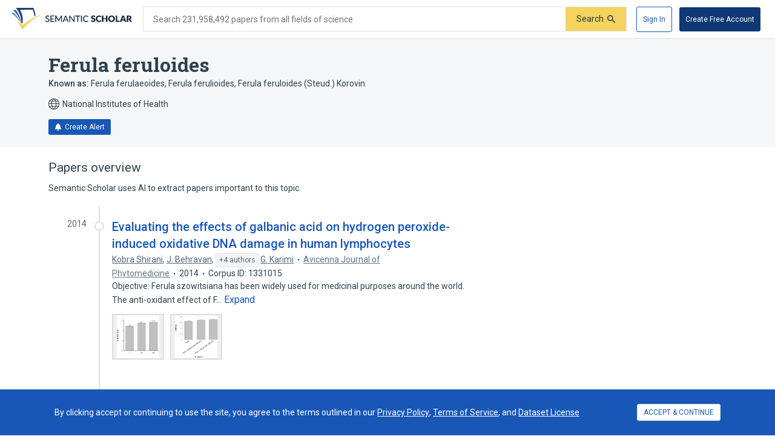

--- FILE ---
content_type: text/html; charset=utf-8
request_url: https://www.semanticscholar.org/topic/Ferula-feruloides/1506743
body_size: 52525
content:
<!DOCTYPE html>
<html lang="en">
  <!--


NOTE: We have a public API for this page with more data.
Check out https://www.semanticscholar.org/product/api for more info.


-->
  <head>
    <title>Ferula feruloides | Semantic Scholar</title>
    
      <meta name="robots" content="noarchive">
    
      <link rel="canonical" href="https://www.semanticscholar.org/topic/Ferula-feruloides/1506743">
    <meta name="viewport" content="width=device-width,initial-scale=1">
    <meta charset="utf-8">
    
      <meta name="s2-ui-version" content="27c2384680ea842b52d4f171e6deb587b0646104">
    
    
    
    
    <meta property="og:title" content="Ferula feruloides | Semantic Scholar">
	<meta name="twitter:title" content="Ferula feruloides | Semantic Scholar">
	<meta property="og:image" content="https://www.semanticscholar.org/img/semantic_scholar_og.png">
	<meta property="og:image:secure_url" content="https://www.semanticscholar.org/img/semantic_scholar_og.png">
	<meta property="og:image:width" content="1110">
	<meta property="og:image:height" content="582">
	<meta name="twitter:image" content="https://www.semanticscholar.org/img/semantic_scholar_og.png">
    <meta property="og:type" content="website">
    <meta property="og:locale" content="en_US">
    <meta property="og:image:secure_url" content="https://www.semanticscholar.org/img/semantic_scholar_og.png" />
    <meta property="og:locale" content="en_US" />
    <meta name="twitter:card" content="summary_large_image">
    <meta name="twitter:image" content="https://www.semanticscholar.org/img/semantic_scholar_og.png" />
    <meta name="twitter:site" content="@allenai_org">
    <link rel="apple-touch-icon-precomposed" sizes="57x57" href="https://cdn.semanticscholar.org/d5a7fc2a8d2c90b9/img/apple-touch-icon-57x57.png" class="favicon"/>
    <link rel="apple-touch-icon-precomposed" sizes="114x114" href="https://cdn.semanticscholar.org/d5a7fc2a8d2c90b9/img/apple-touch-icon-114x114.png" class="favicon"/>
    <link rel="apple-touch-icon-precomposed" sizes="72x72" href="https://cdn.semanticscholar.org/d5a7fc2a8d2c90b9/img/apple-touch-icon-72x72.png" class="favicon"/>
    <link rel="apple-touch-icon-precomposed" sizes="144x144" href="https://cdn.semanticscholar.org/d5a7fc2a8d2c90b9/img/apple-touch-icon-144x144.png" class="favicon"/>
    <link rel="apple-touch-icon-precomposed" sizes="60x60" href="https://cdn.semanticscholar.org/d5a7fc2a8d2c90b9/img/apple-touch-icon-60x60.png" class="favicon"/>
    <link rel="apple-touch-icon-precomposed" sizes="120x120" href="https://cdn.semanticscholar.org/d5a7fc2a8d2c90b9/img/apple-touch-icon-120x120.png" class="favicon"/>
    <link rel="apple-touch-icon-precomposed" sizes="76x76" href="https://cdn.semanticscholar.org/d5a7fc2a8d2c90b9/img/apple-touch-icon-76x76.png" class="favicon"/>
    <link rel="apple-touch-icon-precomposed" sizes="152x152" href="https://cdn.semanticscholar.org/d5a7fc2a8d2c90b9/img/apple-touch-icon-152x152.png" class="favicon"/>
    <link rel="icon" type="image/png" href="https://cdn.semanticscholar.org/d5a7fc2a8d2c90b9/img/favicon-196x196.png" sizes="196x196" class="favicon"/>
    <link rel="icon" type="image/png" href="https://cdn.semanticscholar.org/d5a7fc2a8d2c90b9/img/favicon-96x96.png" sizes="96x96" class="favicon"/>
    <link rel="icon" type="image/png" href="https://cdn.semanticscholar.org/d5a7fc2a8d2c90b9/img/favicon-32x32.png" sizes="32x32" class="favicon"/>
    <link rel="icon" type="image/png" href="https://cdn.semanticscholar.org/d5a7fc2a8d2c90b9/img/favicon-16x16.png" sizes="16x16" class="favicon"/>
    <link rel="icon" type="image/png" href="https://cdn.semanticscholar.org/d5a7fc2a8d2c90b9/img/favicon-128.png" sizes="128x128" class="favicon"/>
    <meta name="application-name" content="&nbsp;"/>
    <meta name="msapplication-TileColor" content="#FFFFFF" />
    <meta name="msapplication-TileImage" content="https://cdn.semanticscholar.org/d5a7fc2a8d2c90b9/img/mstile-144x144.png" class="favicon"/>
    <meta name="msapplication-square70x70logo" content="https://cdn.semanticscholar.org/d5a7fc2a8d2c90b9/img/mstile-70x70.png" class="favicon"/>
    <meta name="msapplication-square150x150logo" content="https://cdn.semanticscholar.org/d5a7fc2a8d2c90b9/img/mstile-150x150.png" class="favicon"/>
    <meta name="msapplication-wide310x150logo" content="https://cdn.semanticscholar.org/d5a7fc2a8d2c90b9/img/mstile-310x150.png" class="favicon"/>
    <meta name="msapplication-square310x310logo" content="https://cdn.semanticscholar.org/d5a7fc2a8d2c90b9/img/mstile-310x310.png" class="favicon"/>

    <script type="text/javascript">
      (function(){function c(b){b&&Array.from(d).forEach(function(a){a.href&&(a.href=a.href.replace("/img/","/img/darkmode/"));a.content&&(a.content=a.content.replace("/img/","/img/darkmode/"))})}var e=window.matchMedia("(prefers-color-scheme: dark)").matches||!1,d=document.getElementsByClassName("favicon");try{window.matchMedia("(prefers-color-scheme: dark)").addEventListener("change",function(b){c(b.matches)})}catch(b){try{window.matchMedia("(prefers-color-scheme: dark)").addListener(function(a){c(a.matches)})}catch(a){console.error(a)}}c(e)})();
    </script>
  
    
    
      <link href="https://fonts.googleapis.com/css?family=Roboto+Slab:400,500,600,700|Roboto:300,400,500,600,700&display=swap" rel="stylesheet">
    <link href="https://cdn.semanticscholar.org/d5a7fc2a8d2c90b9/css/main.css" rel="stylesheet">
    <script async src="https://www.googletagmanager.com/gtag/js?id=G-H7P4ZT52H5"></script>
  <script>
    window.googleAnalyticsId = window.googleAnalyticsId || 'G-H7P4ZT52H5';
    window.dataLayer = window.dataLayer || [];
    function gtag(){dataLayer.push(arguments);}
    gtag('js', new Date());
    gtag('config', 'G-H7P4ZT52H5', {
      'linker': {'domains': ['pdfs.semanticscholar.org'], 'accept_incoming': true},
      'send_page_view': false
    });
  </script>
<!-- Google Tag Manager -->
  <script>(function(w,d,s,l,i){w[l]=w[l]||[];w[l].push({'gtm.start':
  new Date().getTime(),event:'gtm.js'});var f=d.getElementsByTagName(s)[0],
  j=d.createElement(s),dl=l!='dataLayer'?'&l='+l:'';j.async=true;j.src=
  'https://www.googletagmanager.com/gtm.js?id='+i+dl;f.parentNode.insertBefore(j,f);
  })(window,document,'script','dataLayer','GTM-592W6WL');</script>
  <!-- End Google Tag Manager -->
<script type="text/javascript" src="https://c09bc9c04079.edge.sdk.awswaf.com/c09bc9c04079/4996efde3854/challenge.js" defer></script>
    <script>window.s2isMobile = false;</script>
    
      <script>window.s2RouteName = "ENTITY";</script>
    
    <script>document.documentElement.style.setProperty('--app-height', `${document.documentElement.clientHeight||window.innerHeight||0}px`);</script>
    
  </head>
  <body class="">
    <style data-styled="" data-styled-version="4.4.1"></style>
    
    <style>#app { display: none; }</style>
    <div id="app" class=""><div class="app-page HACK__is-desktop entity-page"><div class="app-page__header"><div><a href="#search-form" class="screen-reader-only">Skip to search form</a><a href="#main-content" class="screen-reader-only">Skip to main content</a><a href="#account-menu" class="screen-reader-only">Skip to account menu</a><header class="header has-search header--light flex-row-vcenter" role="banner"><a class="s2-logo-container" aria-label="Homepage" href="/"><svg viewBox="0 0 552.2 100" aria-labelledby="s2-logo-full-title s2-logo-full-desc" role="img" class="logo logo--logo-full"><title id="s2-logo-full-title">Semantic Scholar</title><desc id="s2-logo-full-desc">Semantic Scholar&#x27;s Logo</desc><g class="logo__wordmark"><path d="M174,40.5c-0.1,0.2-0.3,0.4-0.4,0.5c-0.1,0.1-0.3,0.2-0.6,0.2c-0.2,0-0.5-0.1-0.8-0.3 c-0.3-0.2-0.7-0.5-1.2-0.7c-0.5-0.3-1-0.5-1.7-0.7c-0.6-0.2-1.4-0.3-2.3-0.3c-0.8,0-1.6,0.1-2.2,0.3c-0.6,0.2-1.2,0.5-1.6,0.9 c-0.4,0.4-0.8,0.8-1,1.4c-0.2,0.5-0.3,1.1-0.3,1.7c0,0.8,0.2,1.4,0.6,1.9c0.4,0.5,0.9,0.9,1.6,1.3c0.6,0.4,1.4,0.7,2.2,0.9 c0.8,0.3,1.7,0.5,2.5,0.8c0.9,0.3,1.7,0.6,2.5,1c0.8,0.4,1.6,0.9,2.2,1.4c0.6,0.6,1.2,1.3,1.6,2.1c0.4,0.8,0.6,1.8,0.6,3 c0,1.3-0.2,2.5-0.7,3.6c-0.4,1.1-1.1,2.1-1.9,2.9c-0.8,0.8-1.9,1.5-3.1,2c-1.2,0.5-2.6,0.7-4.1,0.7c-0.9,0-1.8-0.1-2.7-0.3 c-0.9-0.2-1.7-0.4-2.5-0.8c-0.8-0.3-1.5-0.7-2.2-1.2c-0.7-0.5-1.3-1-1.8-1.6l1.2-2.1c0.1-0.2,0.3-0.3,0.4-0.4 c0.2-0.1,0.4-0.2,0.6-0.2c0.3,0,0.6,0.1,1,0.4c0.4,0.3,0.8,0.6,1.4,1s1.2,0.7,2,1c0.8,0.3,1.7,0.4,2.8,0.4c0.9,0,1.7-0.1,2.4-0.4 c0.7-0.2,1.3-0.6,1.8-1c0.5-0.4,0.8-1,1.1-1.6c0.3-0.6,0.4-1.3,0.4-2.1c0-0.8-0.2-1.5-0.6-2.1c-0.4-0.5-0.9-1-1.6-1.4 c-0.6-0.4-1.4-0.7-2.2-0.9c-0.8-0.3-1.7-0.5-2.5-0.8c-0.9-0.3-1.7-0.6-2.5-1c-0.8-0.4-1.6-0.8-2.2-1.4c-0.6-0.6-1.2-1.3-1.6-2.2 c-0.4-0.9-0.6-2-0.6-3.3c0-1,0.2-2,0.6-3c0.4-1,1-1.8,1.8-2.6c0.8-0.7,1.7-1.3,2.9-1.8c1.1-0.5,2.4-0.7,3.9-0.7 c1.6,0,3.1,0.3,4.5,0.8c1.4,0.5,2.5,1.3,3.6,2.2L174,40.5z"></path><path d="M198.2,61.2l0,3.5h-17.9V35.7h17.9v3.5h-13.6v9.2h11v3.4h-11v9.4H198.2z"></path><path d="M232.7,35.7v28.9H229V44.1c0-0.3,0-0.6,0-1s0-0.7,0.1-1.1l-9.6,17.7c-0.3,0.7-0.9,1-1.6,1h-0.6 c-0.7,0-1.2-0.3-1.5-1L206,42c0.1,0.8,0.1,1.5,0.1,2.1v20.6h-3.8V35.7h3.2c0.4,0,0.7,0,0.9,0.1s0.4,0.3,0.6,0.6l9.7,17.3 c0.2,0.3,0.4,0.7,0.5,1.1c0.2,0.4,0.3,0.8,0.5,1.2c0.3-0.8,0.6-1.6,1-2.3l9.5-17.3c0.2-0.3,0.4-0.5,0.6-0.6s0.5-0.1,0.9-0.1H232.7 z"></path><path d="M263.3,64.7H260c-0.4,0-0.7-0.1-0.9-0.3c-0.2-0.2-0.4-0.4-0.5-0.7l-2.6-6.7h-12.8l-2.6,6.7 c-0.1,0.3-0.3,0.5-0.5,0.7c-0.3,0.2-0.6,0.3-0.9,0.3h-3.3l11.5-28.9h4.3L263.3,64.7z M254.8,53.9l-4.3-11.2 c-0.3-0.8-0.6-1.7-0.9-2.9c-0.1,0.6-0.3,1.1-0.5,1.6c-0.2,0.5-0.3,0.9-0.5,1.3l-4.3,11.2H254.8z"></path><path d="M290.1,35.7v28.9h-2.2c-0.3,0-0.6-0.1-0.8-0.2c-0.2-0.1-0.4-0.3-0.7-0.6l-16.3-21.1c0,0.4,0.1,0.7,0.1,1.1 c0,0.4,0,0.7,0,1v19.8h-3.8V35.7h2.2c0.4,0,0.7,0,0.8,0.1c0.2,0.1,0.4,0.3,0.6,0.6l16.4,21.2c0-0.4-0.1-0.8-0.1-1.1 c0-0.4,0-0.7,0-1V35.7H290.1z"></path><path d="M316.2,39.3H307v25.3h-4.3V39.3h-9.2v-3.6h22.7V39.3z"></path><path d="M323.9,64.7h-4.3V35.7h4.3V64.7z"></path><path d="M350.8,58.5c0.2,0,0.4,0.1,0.6,0.3l1.7,1.9c-1.2,1.4-2.6,2.5-4.3,3.2c-1.7,0.8-3.7,1.1-6.1,1.1 c-2.1,0-4-0.4-5.7-1.1c-1.7-0.7-3.1-1.7-4.4-3c-1.2-1.3-2.1-2.9-2.8-4.7c-0.7-1.8-1-3.8-1-6c0-2.2,0.3-4.2,1-6 c0.7-1.8,1.7-3.4,2.9-4.7c1.2-1.3,2.7-2.3,4.5-3c1.7-0.7,3.7-1.1,5.8-1.1c2.1,0,3.9,0.3,5.5,1c1.6,0.7,3,1.6,4.2,2.7l-1.4,2 c-0.1,0.1-0.2,0.3-0.4,0.4c-0.1,0.1-0.3,0.1-0.6,0.1c-0.3,0-0.6-0.1-0.9-0.4c-0.3-0.3-0.8-0.5-1.4-0.9c-0.6-0.3-1.2-0.6-2.1-0.9 c-0.8-0.3-1.8-0.4-3.1-0.4c-1.4,0-2.8,0.3-3.9,0.8c-1.2,0.5-2.2,1.2-3.1,2.2c-0.9,0.9-1.5,2.1-2,3.5c-0.5,1.4-0.7,2.9-0.7,4.7 c0,1.8,0.2,3.3,0.7,4.7c0.5,1.4,1.2,2.5,2.1,3.5c0.9,1,1.9,1.7,3.1,2.2c1.2,0.5,2.5,0.7,3.8,0.7c0.8,0,1.6-0.1,2.2-0.2 c0.7-0.1,1.3-0.3,1.8-0.5c0.6-0.2,1.1-0.5,1.6-0.8c0.5-0.3,1-0.7,1.5-1.1c0.1-0.1,0.2-0.2,0.3-0.2 C350.5,58.5,350.6,58.5,350.8,58.5z"></path><path d="M383.2,41.3c-0.2,0.3-0.4,0.6-0.6,0.7c-0.2,0.2-0.5,0.2-0.9,0.2c-0.3,0-0.6-0.1-1-0.3 c-0.4-0.2-0.8-0.4-1.2-0.7c-0.5-0.2-1-0.5-1.5-0.7c-0.6-0.2-1.2-0.3-2-0.3c-1.3,0-2.2,0.3-2.9,0.8c-0.6,0.5-0.9,1.3-0.9,2.2 c0,0.6,0.2,1.1,0.6,1.5c0.4,0.4,0.9,0.7,1.5,1c0.6,0.3,1.3,0.5,2.1,0.8c0.8,0.2,1.6,0.5,2.4,0.8c0.8,0.3,1.6,0.6,2.4,1 c0.8,0.4,1.5,0.9,2.1,1.5c0.6,0.6,1.1,1.3,1.5,2.2c0.4,0.9,0.6,1.9,0.6,3.1c0,1.4-0.2,2.6-0.7,3.8c-0.5,1.2-1.2,2.2-2,3.1 c-0.9,0.9-2,1.6-3.3,2.1c-1.3,0.5-2.8,0.8-4.5,0.8c-0.9,0-1.8-0.1-2.8-0.3c-0.9-0.2-1.9-0.5-2.7-0.8c-0.9-0.3-1.7-0.7-2.5-1.2 c-0.8-0.5-1.5-1-2-1.6l2-3.2c0.2-0.2,0.4-0.4,0.6-0.6c0.3-0.2,0.5-0.2,0.9-0.2c0.4,0,0.8,0.1,1.2,0.4c0.4,0.3,0.9,0.5,1.4,0.8 c0.5,0.3,1.1,0.6,1.8,0.8c0.7,0.3,1.5,0.4,2.4,0.4c1.2,0,2.2-0.3,2.9-0.8c0.7-0.5,1-1.4,1-2.6c0-0.7-0.2-1.2-0.6-1.7 c-0.4-0.4-0.9-0.8-1.5-1.1s-1.3-0.5-2.1-0.7c-0.8-0.2-1.6-0.5-2.4-0.7c-0.8-0.3-1.6-0.6-2.4-1c-0.8-0.4-1.5-0.9-2.1-1.5 c-0.6-0.6-1.1-1.4-1.5-2.3c-0.4-0.9-0.6-2.1-0.6-3.5c0-1.1,0.2-2.2,0.7-3.2c0.4-1,1.1-2,2-2.8c0.9-0.8,1.9-1.5,3.2-2 c1.2-0.5,2.7-0.7,4.3-0.7c0.9,0,1.8,0.1,2.6,0.2c0.9,0.1,1.7,0.3,2.4,0.6c0.8,0.3,1.5,0.6,2.1,1c0.7,0.4,1.3,0.8,1.8,1.3 L383.2,41.3z"></path><path d="M408.6,57.1c0.2,0,0.3,0,0.5,0.1c0.2,0.1,0.3,0.2,0.5,0.3l2.7,2.8c-1.2,1.5-2.7,2.7-4.4,3.5 c-1.8,0.8-3.9,1.2-6.3,1.2c-2.2,0-4.2-0.4-6-1.1c-1.8-0.8-3.3-1.8-4.5-3.1c-1.2-1.3-2.2-2.9-2.8-4.8c-0.7-1.8-1-3.8-1-6 c0-2.2,0.4-4.2,1.1-6c0.7-1.8,1.7-3.4,3-4.7c1.3-1.3,2.8-2.4,4.6-3.1c1.8-0.7,3.8-1.1,5.9-1.1c1.1,0,2.1,0.1,3.1,0.3 c1,0.2,1.9,0.5,2.7,0.8c0.8,0.3,1.6,0.8,2.3,1.2c0.7,0.5,1.3,1,1.9,1.6l-2.3,3.1c-0.1,0.2-0.3,0.4-0.5,0.5 c-0.2,0.2-0.5,0.2-0.8,0.2c-0.2,0-0.5-0.1-0.7-0.2c-0.2-0.1-0.4-0.2-0.7-0.4c-0.2-0.2-0.5-0.3-0.8-0.5c-0.3-0.2-0.6-0.3-1-0.5 c-0.4-0.2-0.9-0.3-1.4-0.4c-0.5-0.1-1.2-0.2-1.9-0.2c-1.1,0-2.2,0.2-3.1,0.6c-0.9,0.4-1.7,1-2.4,1.8c-0.7,0.8-1.2,1.8-1.6,2.9 c-0.4,1.2-0.6,2.5-0.6,4c0,1.5,0.2,2.8,0.6,4c0.4,1.2,1,2.2,1.7,3c0.7,0.8,1.5,1.4,2.5,1.8c0.9,0.4,1.9,0.6,3,0.6 c0.6,0,1.2,0,1.7-0.1c0.5-0.1,1-0.2,1.4-0.3c0.4-0.1,0.9-0.3,1.2-0.6c0.4-0.2,0.8-0.5,1.2-0.9c0.2-0.1,0.3-0.2,0.5-0.3 C408.2,57.1,408.4,57.1,408.6,57.1z"></path><path d="M440.2,35.3v29.4h-6.9V52.3h-11.9v12.4h-6.9V35.3h6.9v12.3h11.9V35.3H440.2z"></path><path d="M474.3,50c0,2.1-0.4,4.1-1.1,5.9c-0.7,1.8-1.8,3.4-3.1,4.8c-1.3,1.3-2.9,2.4-4.8,3.2c-1.9,0.8-4,1.1-6.2,1.1 c-2.3,0-4.4-0.4-6.2-1.1s-3.5-1.8-4.8-3.2c-1.3-1.4-2.4-2.9-3.1-4.8c-0.7-1.8-1.1-3.8-1.1-5.9c0-2.1,0.4-4.1,1.1-5.9 c0.7-1.8,1.8-3.4,3.1-4.8c1.3-1.3,2.9-2.4,4.8-3.2s4-1.1,6.2-1.1c2.3,0,4.4,0.4,6.2,1.2c1.9,0.8,3.5,1.8,4.8,3.2 c1.3,1.3,2.4,2.9,3.1,4.8C474,45.9,474.3,47.9,474.3,50z M467.4,50c0-1.5-0.2-2.8-0.6-3.9c-0.4-1.2-0.9-2.1-1.6-3 c-0.7-0.8-1.6-1.4-2.6-1.9c-1-0.4-2.2-0.6-3.5-0.6c-1.3,0-2.5,0.2-3.5,0.6c-1,0.4-1.9,1-2.6,1.9c-0.7,0.8-1.2,1.8-1.6,3 s-0.6,2.5-0.6,3.9c0,1.5,0.2,2.8,0.6,3.9s0.9,2.1,1.6,3c0.7,0.8,1.6,1.4,2.6,1.8c1,0.4,2.2,0.6,3.5,0.6c1.3,0,2.5-0.2,3.5-0.6 c1-0.4,1.9-1,2.6-1.8c0.7-0.8,1.2-1.8,1.6-3C467.2,52.8,467.4,51.5,467.4,50z"></path><path d="M495.7,59.2v5.4H478V35.3h6.8v23.9H495.7z"></path><path d="M526.3,64.7H521c-0.6,0-1.1-0.1-1.4-0.4c-0.4-0.3-0.6-0.6-0.8-1.1l-1.7-5.1h-11.2l-1.7,5.1 c-0.1,0.4-0.4,0.7-0.8,1c-0.4,0.3-0.9,0.5-1.4,0.5h-5.3l11.4-29.4h7L526.3,64.7z M515.5,53.5l-2.7-8c-0.2-0.5-0.4-1.1-0.6-1.8 c-0.2-0.7-0.5-1.4-0.7-2.2c-0.2,0.8-0.4,1.6-0.6,2.3c-0.2,0.7-0.4,1.3-0.6,1.8l-2.7,8H515.5z"></path><path d="M552.2,64.7h-6.2c-1.1,0-2-0.4-2.5-1.3l-4.9-8.5c-0.2-0.4-0.5-0.6-0.8-0.8c-0.3-0.2-0.7-0.3-1.2-0.3H535v10.9 h-6.8V35.3h9.6c2.1,0,3.9,0.2,5.4,0.7c1.5,0.4,2.7,1,3.7,1.8s1.6,1.7,2.1,2.8c0.4,1.1,0.6,2.2,0.6,3.5c0,1-0.1,1.9-0.4,2.7 c-0.3,0.8-0.6,1.6-1.1,2.3c-0.5,0.7-1.1,1.4-1.8,1.9c-0.7,0.6-1.6,1-2.5,1.4c0.4,0.2,0.9,0.5,1.2,0.9c0.4,0.3,0.7,0.7,1,1.2 L552.2,64.7z M537.8,49.1c0.9,0,1.7-0.1,2.4-0.4c0.7-0.2,1.2-0.6,1.6-1c0.4-0.4,0.7-0.9,0.9-1.5c0.2-0.6,0.3-1.2,0.3-1.8 c0-1.3-0.4-2.3-1.3-3c-0.8-0.7-2.1-1.1-3.9-1.1H535v8.7H537.8z"></path></g><g class="logo__mark"><path class="logo__checkmark" d="M138.7,30.4c-4.9,3.1-8.3,4.8-12.4,7.2c-24,14.5-47.1,30.6-65,51.9L52.7,100L26.3,58 c5.9,4.7,20.6,17.9,26.6,20.8l19.4-14.6C85.8,54.7,124,34,138.7,30.4z"></path><path class="logo__paper-one" d="M46.5,68.5c2,1.6,4,3.1,5.6,4.3c4.4-21.2,0.7-44-10.9-63.8c19.5-0.3,38.9-0.5,58.4-0.8 c4.4,9.7,6.9,20,7.5,30.6c1.7-0.9,3.4-1.7,5.1-2.5c-0.6-10.8-3.7-22.6-9.6-36.2C76,0,49.5,0,22.9,0C40.2,20.5,48.1,45.3,46.5,68.5 z"></path><path class="logo__paper-two" d="M42.9,65.7c0.5,0.5,1.1,0.9,1.6,1.3c-0.8-19.7-8.2-39.8-22.1-57.1c-4.1,0-8.3,0-12.4,0 C27.9,26.4,38.8,46.3,42.9,65.7z"></path><path class="logo__paper-three" d="M38.6,61.9c0.6,0.5,1.2,1,1.9,1.6c-5.2-14.6-14.4-29-27.4-41.6c-4.4,0-8.7,0-13.1,0 C16.7,33.9,29.6,47.8,38.6,61.9z"></path></g></svg></a><form class="search-bar v2-search-bar" id="search-form" role="search" autoComplete="off" action="/search"><div class="flex-row-vcenter  input-container"><div class="flex-row-vcenter input-bg"><label for="q" class="search-input__label">Search 231,958,492 papers from all fields of science</label><input type="search" name="q" aria-label="Search text" class="legacy__input input form-input search-bar__input" value=""/><button disabled="" aria-label="Submit" aria-disabled="true" data-test-id="search__form-submit" class="form-submit form-submit__icon-text"><div class="flex-row-vcenter"><span class="form-submit-label">Search</span><svg aria-hidden="true" width="13" height="13" alt="" class="icon-svg icon-search-small" data-test-id="icon-search-small"><use xlink:href="#search-small"></use></svg></div></button></div></div></form><div class="header-right flex-right flex-row-vcenter"><nav class="account-menu" id="account-menu"><div class="account-menu__signed-out account-menu__show-sign-up"><button aria-label="Sign In" data-test-id="reading-list-sign-in" data-heap-id="sign_in_modal_button" type="submit" class="cl-button cl-button--no-arrow-divider cl-button--not-icon-only cl-button--no-icon cl-button--has-label cl-button--font-size- cl-button--icon-pos-left cl-button--shape-rectangle cl-button--size-default cl-button--type-secondary cl-button--density-default button button--secondary account-menu__sign-in-button"><span class="cl-button__label">Sign In</span></button><button aria-label="Create Free Account" data-test-id="reading-list-sign-in" data-heap-id="sign_up_modal_button" type="submit" class="cl-button cl-button--no-arrow-divider cl-button--not-icon-only cl-button--no-icon cl-button--has-label cl-button--font-size- cl-button--icon-pos-left cl-button--shape-rectangle cl-button--size-default cl-button--type-primary cl-button--density-default button button--primary account-menu__sign-up-button"><span class="cl-button__label">Create Free Account</span></button></div></nav><iframe id="cognito-signout-iframe" class="cognito-signout__iframe" title="Intentionally blank" aria-hidden="true" tabindex="-1"></iframe></div></header><div class="network-status network-status--is-online"></div></div></div><div class="app-page__content"><div class="entity-page__wrapper"><div class="centered-max-width-content entity-content"><div class="flex-item__left-column entity-header"><div class="entity-header-background"></div><h1 class="entity-name">Ferula feruloides</h1><div class="entity-meta"><div class="entity-aliases"><span><strong>Known as: </strong><span><span class="entity-alias">Ferula ferulaeoides</span><span class="entity-alias">, <!-- -->Ferula ferulioides</span><span class="entity-alias">, <!-- -->Ferula feruloides (Steud.) Korovin</span></span> </span></div><span class="entity-source flex-row-vcenter"><svg aria-hidden="true" class="globe-icon flex-static icon-svg icon-globe" width="18" height="18" alt="" data-test-id="icon-globe"><use xlink:href="#globe"></use></svg>National Institutes of Health</span><button class="icon-button button--primary" data-test-id="create-alert-button"><span class="flex-row-centered"><svg aria-hidden="true" width="12" height="12" alt="" class="icon-svg icon-fa-bell" data-test-id="icon-fa-bell"><use xlink:href="#fa-bell"></use></svg><span class="icon-button-text">Create Alert</span><span class="icon-button-responsive-text">Alert</span></span></button></div></div><div class="flex-item__left-column entity-sidebar"></div><div class="flex-item__left-column entity-timeline-papers"><div class="entity-papers"><h2>Papers overview</h2><div>Semantic Scholar uses AI to extract papers important to this topic.</div><div class="entity-papers-timeline"><div class="flex-container" data-test-id="timeline-paper"><div class="flex-item timeline-paper-left-rail flex-static"><div class="timeline-paper-label-and-year"><div class="timeline-paper-year">2014</div></div><div class="timeline-paper-left-rail-circle"></div></div><div class="flex-item timeline-paper-details"><div class="timeline-paper-label-and-year flex-row-vbaseline"><div class="timeline-paper-label"></div><div class="timeline-paper-year">2014</div></div><div class="timeline-paper-title"><a class="" href="/paper/Evaluating-the-effects-of-galbanic-acid-on-hydrogen-Shirani-Behravan/8f7db8416df5f90d48ab2b34d0802a238d665b5d">Evaluating the effects of galbanic acid on hydrogen peroxide-induced oxidative DNA damage in human lymphocytes</a></div><ul class="paper-meta" data-test-id="paper-meta-subhead"><li data-test-id="author-list"><span class="author-list"><span data-heap-id="heap_author_list_item" data-heap-author-id="49588006" data-test-id="author-list"><a class="author-list__link author-list__author-name" href="/author/Kobra-Shirani/49588006"><span class=""><span>Kobra Shirani</span></span></a></span><span data-heap-id="heap_author_list_item" data-heap-author-id="3557276" data-test-id="author-list"><span aria-hidden="true">, </span><a class="author-list__link author-list__author-name" href="/author/J.-Behravan/3557276"><span class=""><span>J. Behravan</span></span></a></span><span data-heap-id="heap_author_list_item" data-heap-author-id="144341207" data-test-id="author-list"><span aria-hidden="true">, </span><span><button data-test-id="author-list-expand" aria-expanded="false" aria-label="Show 4 more authors" type="submit" class="cl-button cl-button--no-arrow-divider cl-button--not-icon-only cl-button--no-icon cl-button--has-label cl-button--font-size- cl-button--icon-pos-left cl-button--shape-rectangle cl-button--size-default cl-button--type-default cl-button--density-default more-authors-label"><span class="cl-button__label">+4 authors</span></button> </span><a class="author-list__link author-list__author-name" href="/author/G.-Karimi/144341207"><span class=""><span>G. Karimi</span></span></a></span></span></li><li data-test-id="venue-metadata"><a class="cl-paper-venue cl-paper-venue--paper-metadata" data-test-id="normalized-venue-link" data-heap-id="venue_serp_link_click" href="/venue?name=Avicenna%20Journal%20of%20Phytomedicine"><span class="" data-test-id="venue-metadata"><span>Avicenna Journal of Phytomedicine</span></span></a></li><li data-test-id="paper-year"><span class=""><span>2014</span></span></li><li data-test-id="corpus-id">Corpus ID: 1331015</li></ul><div class="text-truncator paper-timeline-abstract"><span data-test-id="text-truncator-text">Objective: Ferula szowitsiana has been widely used for medicinal purposes around the world. The anti-oxidant effect of F… </span><button aria-label="Expand truncated text" data-test-id="text-truncator-toggle" tabindex="0" data-heap-id="text_truncator_toggle" type="submit" class="cl-button cl-button--no-arrow-divider cl-button--not-icon-only cl-button--no-icon cl-button--has-label cl-button--font-size- cl-button--icon-pos-left cl-button--shape-rectangle cl-button--size-default cl-button--type-tertiary cl-button--density-default text-truncator__toggle more-toggle mod-clickable more"><span class="cl-button__label">Expand</span></button></div><div class="entity-figures flex-row-vcenter"><ul class="flex-row entity-figures-list paper-detail-figures-list"><li><button class="figure-border entity-figure"><div><div class="paper-detail-figures-list-figure-image"><img src="https://figures.semanticscholar.org/8f7db8416df5f90d48ab2b34d0802a238d665b5d/3-Figure2-1.png" alt="figure 2" data-test-id="figure-thumbnail-img" loading="lazy"/></div></div></button></li><li><button class="figure-border entity-figure"><div><div class="paper-detail-figures-list-figure-image"><img src="https://figures.semanticscholar.org/8f7db8416df5f90d48ab2b34d0802a238d665b5d/4-Figure3-1.png" alt="figure 3" data-test-id="figure-thumbnail-img" loading="lazy"/></div></div></button></li></ul></div></div></div><div class="flex-container" data-test-id="timeline-paper"><div class="flex-item timeline-paper-left-rail flex-static"><div class="timeline-paper-label-and-year"><div class="timeline-paper-year">2013</div></div><div class="timeline-paper-left-rail-circle"></div></div><div class="flex-item timeline-paper-details"><div class="timeline-paper-label-and-year flex-row-vbaseline"><div class="timeline-paper-label"></div><div class="timeline-paper-year">2013</div></div><div class="timeline-paper-title"><a class="" href="/paper/Individual-and-Concomitant-Effects-of-Programs-on-Mahmoody-Gharakhanlou/903d4f2d16e40a68e2ad34a81f8d5467cfb6f7d3">Individual and Concomitant Effects of Cardioprotective Programs on Cardiac Apelinergic System and Oxidative State in └-NAME-Induced Hypertension</a></div><ul class="paper-meta" data-test-id="paper-meta-subhead"><li data-test-id="author-list"><span class="author-list"><span data-heap-id="heap_author_list_item" data-heap-author-id="13545238" data-test-id="author-list"><a class="author-list__link author-list__author-name" href="/author/S.-A.-Mahmoody/13545238"><span class=""><span>S. A. Mahmoody</span></span></a></span><span data-heap-id="heap_author_list_item" data-heap-author-id="5852336" data-test-id="author-list"><span aria-hidden="true">, </span><a class="author-list__link author-list__author-name" href="/author/R.-Gharakhanlou/5852336"><span class=""><span>R. Gharakhanlou</span></span></a></span><span data-heap-id="heap_author_list_item" data-heap-author-id="8223592" data-test-id="author-list"><span aria-hidden="true">, </span><a class="author-list__link author-list__author-name" href="/author/V.-D.-Roshan/8223592"><span class=""><span>V. D. Roshan</span></span></a></span><span data-heap-id="heap_author_list_item" data-heap-author-id="144080373" data-test-id="author-list"><span aria-hidden="true">, </span><a class="author-list__link author-list__author-name" href="/author/M.-Hedayati/144080373"><span class=""><span>M. Hedayati</span></span></a></span></span></li><li data-test-id="venue-metadata"><span class="cl-paper-venue cl-paper-venue--paper-metadata" data-test-id="venue-metadata"><span>Clinical and experimental hypertension</span></span></li><li data-test-id="paper-year"><span class=""><span>2013</span></span></li><li data-test-id="corpus-id">Corpus ID: 39563902</li></ul><div class="text-truncator paper-timeline-abstract"><span data-test-id="text-truncator-text">The effect of aerobic training and Ferula gummosa supplementation (90 mg/kg) on apelinergic system and markers of cardiac stress… </span><button aria-label="Expand truncated text" data-test-id="text-truncator-toggle" tabindex="0" data-heap-id="text_truncator_toggle" type="submit" class="cl-button cl-button--no-arrow-divider cl-button--not-icon-only cl-button--no-icon cl-button--has-label cl-button--font-size- cl-button--icon-pos-left cl-button--shape-rectangle cl-button--size-default cl-button--type-tertiary cl-button--density-default text-truncator__toggle more-toggle mod-clickable more"><span class="cl-button__label">Expand</span></button></div></div></div><div class="flex-container" data-test-id="timeline-paper"><div class="flex-item timeline-paper-left-rail flex-static"><div class="timeline-paper-label-and-year"><div class="timeline-paper-year">2013</div></div><div class="timeline-paper-left-rail-circle"></div></div><div class="flex-item timeline-paper-details"><div class="timeline-paper-label-and-year flex-row-vbaseline"><div class="timeline-paper-label"></div><div class="timeline-paper-year">2013</div></div><div class="timeline-paper-title"><a class="" href="/paper/The-Study-Effects-of-Stratification%2C-Temperature-on-Raisi-Branch/1b9deff67eb04cfe848a52e4d6d4336292fe4c47">The Study Effects of Stratification, Temperature and Potassium Nitrate on Seed Dormancy Breaking</a></div><ul class="paper-meta" data-test-id="paper-meta-subhead"><li data-test-id="author-list"><span class="author-list"><span data-heap-id="heap_author_list_item" data-heap-author-id="2005744562" data-test-id="author-list"><a class="author-list__link author-list__author-name" href="/author/A.-Raisi/2005744562"><span class=""><span>A. Raisi</span></span></a></span><span data-heap-id="heap_author_list_item" data-heap-author-id="108345326" data-test-id="author-list"><span aria-hidden="true">, </span><a class="author-list__link author-list__author-name" href="/author/Mashhad-Branch/108345326"><span class=""><span>Mashhad Branch</span></span></a></span></span></li><li data-test-id="paper-year"><span class=""><span>2013</span></span></li><li data-test-id="corpus-id">Corpus ID: 7090091</li></ul><div class="text-truncator paper-timeline-abstract"><span data-test-id="text-truncator-text">Assafotida or Anghouzeh (in Persian) (Ferula assa-foetida), is one of the medicinal plant belong to Apiaceace family, which is a… </span><button aria-label="Expand truncated text" data-test-id="text-truncator-toggle" tabindex="0" data-heap-id="text_truncator_toggle" type="submit" class="cl-button cl-button--no-arrow-divider cl-button--not-icon-only cl-button--no-icon cl-button--has-label cl-button--font-size- cl-button--icon-pos-left cl-button--shape-rectangle cl-button--size-default cl-button--type-tertiary cl-button--density-default text-truncator__toggle more-toggle mod-clickable more"><span class="cl-button__label">Expand</span></button></div><div class="entity-figures flex-row-vcenter"><ul class="flex-row entity-figures-list paper-detail-figures-list"><li><button class="figure-border entity-figure"><div><div class="paper-detail-figures-list-figure-image"><img src="https://figures.semanticscholar.org/1b9deff67eb04cfe848a52e4d6d4336292fe4c47/2-Table1-1.png" alt="table 1" data-test-id="figure-thumbnail-img" loading="lazy"/></div></div></button></li><li><button class="figure-border entity-figure"><div><div class="paper-detail-figures-list-figure-image"><img src="https://figures.semanticscholar.org/1b9deff67eb04cfe848a52e4d6d4336292fe4c47/2-Table2-1.png" alt="table 2" data-test-id="figure-thumbnail-img" loading="lazy"/></div></div></button></li><li><button class="figure-border entity-figure"><div><div class="paper-detail-figures-list-figure-image"><img src="https://figures.semanticscholar.org/1b9deff67eb04cfe848a52e4d6d4336292fe4c47/2-Table3-1.png" alt="table 3" data-test-id="figure-thumbnail-img" loading="lazy"/></div></div></button></li><li><button class="figure-border entity-figure"><div><div class="paper-detail-figures-list-figure-image"><img src="https://figures.semanticscholar.org/1b9deff67eb04cfe848a52e4d6d4336292fe4c47/3-Table4-1.png" alt="table 4" data-test-id="figure-thumbnail-img" loading="lazy"/></div></div></button></li><li><button class="figure-border entity-figure"><div><div class="paper-detail-figures-list-figure-image"><img src="https://figures.semanticscholar.org/1b9deff67eb04cfe848a52e4d6d4336292fe4c47/3-Table5-1.png" alt="table 5" data-test-id="figure-thumbnail-img" loading="lazy"/></div></div></button></li></ul></div></div></div><div class="flex-container" data-test-id="timeline-paper"><div class="flex-item timeline-paper-left-rail flex-static"><div class="timeline-paper-label-and-year"><div class="timeline-paper-label">Review</div><div class="timeline-paper-year">2012</div></div><div class="timeline-paper-left-rail-circle"></div></div><div class="flex-item timeline-paper-details"><div class="timeline-paper-label-and-year flex-row-vbaseline"><div class="timeline-paper-label">Review</div><div class="timeline-paper-year">2012</div></div><div class="timeline-paper-title"><a class="" href="/paper/Ferula-gummosa-Boiss-as-a-rich-source-of-natural-A-Nabavi-Habtemariam/812d3f6b7aa86ba16e82eeebb5802f52b003a6af">Ferula gummosa Boiss as a rich source of natural antioxidants with numerous therapeutic uses - A short review</a></div><ul class="paper-meta" data-test-id="paper-meta-subhead"><li data-test-id="author-list"><span class="author-list"><span data-heap-id="heap_author_list_item" data-heap-author-id="30099015" data-test-id="author-list"><a class="author-list__link author-list__author-name" href="/author/S.-Nabavi/30099015"><span class=""><span>S. Nabavi</span></span></a></span><span data-heap-id="heap_author_list_item" data-heap-author-id="5133900" data-test-id="author-list"><span aria-hidden="true">, </span><a class="author-list__link author-list__author-name" href="/author/S.-Habtemariam/5133900"><span class=""><span>S. Habtemariam</span></span></a></span><span data-heap-id="heap_author_list_item" data-heap-author-id="3605108" data-test-id="author-list"><span aria-hidden="true">, </span><a class="author-list__link author-list__author-name" href="/author/A.-Sureda/3605108"><span class=""><span>A. Sureda</span></span></a></span><span data-heap-id="heap_author_list_item" data-heap-author-id="2049188" data-test-id="author-list"><span aria-hidden="true">, </span><a class="author-list__link author-list__author-name" href="/author/S.-Nabavi/2049188"><span class=""><span>S. Nabavi</span></span></a></span></span></li><li data-test-id="paper-year"><span class=""><span>2012</span></span></li><li data-test-id="corpus-id">Corpus ID: 87391951</li></ul><div class="text-truncator paper-timeline-abstract"><span data-test-id="text-truncator-text">The genus Ferula (Apiaceae family) comprises of more than 133 different species distributed throughout central Asia and the… </span><button aria-label="Expand truncated text" data-test-id="text-truncator-toggle" tabindex="0" data-heap-id="text_truncator_toggle" type="submit" class="cl-button cl-button--no-arrow-divider cl-button--not-icon-only cl-button--no-icon cl-button--has-label cl-button--font-size- cl-button--icon-pos-left cl-button--shape-rectangle cl-button--size-default cl-button--type-tertiary cl-button--density-default text-truncator__toggle more-toggle mod-clickable more"><span class="cl-button__label">Expand</span></button></div></div></div><div class="flex-container" data-test-id="timeline-paper"><div class="flex-item timeline-paper-left-rail flex-static"><div class="timeline-paper-label-and-year"><div class="timeline-paper-year">2003</div></div><div class="timeline-paper-left-rail-circle"></div></div><div class="flex-item timeline-paper-details"><div class="timeline-paper-label-and-year flex-row-vbaseline"><div class="timeline-paper-label"></div><div class="timeline-paper-year">2003</div></div><div class="timeline-paper-title"><a class="" href="/paper/Anticonvulsant-Effect-of-Ferula-Gummosa-Root-Sayyah-Mandgary/66b1953d04ad78dae34fa1eb8aab86bf8f3cd65f">Anticonvulsant Effect of Ferula Gummosa Root Extract against Experimental Seizures</a></div><ul class="paper-meta" data-test-id="paper-meta-subhead"><li data-test-id="author-list"><span class="author-list"><span data-heap-id="heap_author_list_item" data-heap-author-id="145775152" data-test-id="author-list"><a class="author-list__link author-list__author-name" href="/author/M.-Sayyah/145775152"><span class=""><span>M. Sayyah</span></span></a></span><span data-heap-id="heap_author_list_item" data-heap-author-id="5308012" data-test-id="author-list"><span aria-hidden="true">, </span><a class="author-list__link author-list__author-name" href="/author/Ali-Mandgary/5308012"><span class=""><span>Ali Mandgary</span></span></a></span></span></li><li data-test-id="paper-year"><span class=""><span>2003</span></span></li><li data-test-id="corpus-id">Corpus ID: 35399543</li></ul><div class="text-truncator paper-timeline-abstract"><span data-test-id="text-truncator-text">In Iranian traditional medicine, there are some report regarding the anticonvulsant effect of Ferula gummosa Boiss. In this study… </span><button aria-label="Expand truncated text" data-test-id="text-truncator-toggle" tabindex="0" data-heap-id="text_truncator_toggle" type="submit" class="cl-button cl-button--no-arrow-divider cl-button--not-icon-only cl-button--no-icon cl-button--has-label cl-button--font-size- cl-button--icon-pos-left cl-button--shape-rectangle cl-button--size-default cl-button--type-tertiary cl-button--density-default text-truncator__toggle more-toggle mod-clickable more"><span class="cl-button__label">Expand</span></button></div><div class="entity-figures flex-row-vcenter"><ul class="flex-row entity-figures-list paper-detail-figures-list"><li><button class="figure-border entity-figure"><div><div class="paper-detail-figures-list-figure-image"><img src="https://figures.semanticscholar.org/66b1953d04ad78dae34fa1eb8aab86bf8f3cd65f/3-Figure1-1.png" alt="figure 1" data-test-id="figure-thumbnail-img" loading="lazy"/></div></div></button></li><li><button class="figure-border entity-figure"><div><div class="paper-detail-figures-list-figure-image"><img src="https://figures.semanticscholar.org/66b1953d04ad78dae34fa1eb8aab86bf8f3cd65f/3-Table1-1.png" alt="table 1" data-test-id="figure-thumbnail-img" loading="lazy"/></div></div></button></li></ul></div></div></div><div class="flex-container" data-test-id="timeline-paper"><div class="flex-item timeline-paper-left-rail flex-static"><div class="timeline-paper-label-and-year"><div class="timeline-paper-year">1998</div></div><div class="timeline-paper-left-rail-circle"></div></div><div class="flex-item timeline-paper-details"><div class="timeline-paper-label-and-year flex-row-vbaseline"><div class="timeline-paper-label"></div><div class="timeline-paper-year">1998</div></div><div class="timeline-paper-title"><a class="" href="/paper/Ferula-loscosii%3A-chorologie%2C-carpologie%2C-Cauwet-Marc-Elalaoui-Faris/e5ef4e4555bb85ee3690274d3135cdb14b2f05b0">Ferula loscosii: chorologie, carpologie, développement</a></div><ul class="paper-meta" data-test-id="paper-meta-subhead"><li data-test-id="author-list"><span class="author-list"><span data-heap-id="heap_author_list_item" data-heap-author-id="1413741867" data-test-id="author-list"><a class="author-list__link author-list__author-name" href="/author/A.-Cauwet-Marc/1413741867"><span class=""><span>A. Cauwet-Marc</span></span></a></span><span data-heap-id="heap_author_list_item" data-heap-author-id="1436712270" data-test-id="author-list"><span aria-hidden="true">, </span><a class="author-list__link author-list__author-name" href="/author/Fatima-Ezzaha-Elalaoui-Faris/1436712270"><span class=""><span>Fatima Ezzaha Elalaoui-Faris</span></span></a></span></span></li><li data-test-id="paper-year"><span class=""><span>1998</span></span></li><li data-test-id="corpus-id">Corpus ID: 82735481</li></ul><div class="text-truncator paper-timeline-abstract"><span data-test-id="text-truncator-text">Des precisions sont apportees sur l&#x27;aire de repartition de Ferula loscosii (Lange) Willk. que l&#x27;on rencontre en Catalogne, Aragon… </span><button aria-label="Expand truncated text" data-test-id="text-truncator-toggle" tabindex="0" data-heap-id="text_truncator_toggle" type="submit" class="cl-button cl-button--no-arrow-divider cl-button--not-icon-only cl-button--no-icon cl-button--has-label cl-button--font-size- cl-button--icon-pos-left cl-button--shape-rectangle cl-button--size-default cl-button--type-tertiary cl-button--density-default text-truncator__toggle more-toggle mod-clickable more"><span class="cl-button__label">Expand</span></button></div></div></div><div class="flex-container" data-test-id="timeline-paper"><div class="flex-item timeline-paper-left-rail flex-static"><div class="timeline-paper-label-and-year"><div class="timeline-paper-year">1990</div></div><div class="timeline-paper-left-rail-circle"></div></div><div class="flex-item timeline-paper-details"><div class="timeline-paper-label-and-year flex-row-vbaseline"><div class="timeline-paper-label"></div><div class="timeline-paper-year">1990</div></div><div class="timeline-paper-title"><a class="" href="/paper/Short-term-toxicity-of-Ferula-jaeschkeana-in-rats-Kushwah-Mehta/58fefc1df8875163f53ae65c217b144082dd9801">Short term toxicity of Ferula jaeschkeana in rats during early pregnancy.</a></div><ul class="paper-meta" data-test-id="paper-meta-subhead"><li data-test-id="author-list"><span class="author-list"><span data-heap-id="heap_author_list_item" data-heap-author-id="1796119015" data-test-id="author-list"><a class="author-list__link author-list__author-name" href="/author/K.-Kushwah/1796119015"><span class=""><span>K. Kushwah</span></span></a></span><span data-heap-id="heap_author_list_item" data-heap-author-id="2085259943" data-test-id="author-list"><span aria-hidden="true">, </span><a class="author-list__link author-list__author-name" href="/author/H.-Mehta/2085259943"><span class=""><span>H. Mehta</span></span></a></span><span data-heap-id="heap_author_list_item" data-heap-author-id="2072060055" data-test-id="author-list"><span aria-hidden="true">, </span><a class="author-list__link author-list__author-name" href="/author/S.-Pathak/2072060055"><span class=""><span>S. Pathak</span></span></a></span><span data-heap-id="heap_author_list_item" data-heap-author-id="66922881" data-test-id="author-list"><span aria-hidden="true">, </span><a class="author-list__link author-list__author-name" href="/author/Prakash-Ao/66922881"><span class=""><span>Prakash Ao</span></span></a></span></span></li><li data-test-id="paper-year"><span class=""><span>1990</span></span></li><li data-test-id="corpus-id">Corpus ID: 80732984</li></ul></div></div><div class="flex-container" data-test-id="timeline-paper"><div class="flex-item timeline-paper-left-rail flex-static"><div class="timeline-paper-label-and-year"><div class="timeline-paper-year">1974</div></div><div class="timeline-paper-left-rail-circle"></div></div><div class="flex-item timeline-paper-details"><div class="timeline-paper-label-and-year flex-row-vbaseline"><div class="timeline-paper-label"></div><div class="timeline-paper-year">1974</div></div><div class="timeline-paper-title"><a class="" href="/paper/Conferdione-%E2%80%94-A-new-coumarin-from-Ferula-conocaula-Vandyshev-Sklyar/ec6f8fd4d9ac762539a0bf37098ef4f6fc973dae">Conferdione — A new coumarin from Ferula conocaula</a></div><ul class="paper-meta" data-test-id="paper-meta-subhead"><li data-test-id="author-list"><span class="author-list"><span data-heap-id="heap_author_list_item" data-heap-author-id="15141793" data-test-id="author-list"><a class="author-list__link author-list__author-name" href="/author/V.-Vandyshev/15141793"><span class=""><span>V. Vandyshev</span></span></a></span><span data-heap-id="heap_author_list_item" data-heap-author-id="20932733" data-test-id="author-list"><span aria-hidden="true">, </span><a class="author-list__link author-list__author-name" href="/author/Yu.-E.-Sklyar/20932733"><span class=""><span>Yu. E. Sklyar</span></span></a></span><span data-heap-id="heap_author_list_item" data-heap-author-id="46590437" data-test-id="author-list"><span aria-hidden="true">, </span><a class="author-list__link author-list__author-name" href="/author/M.-E.-Perel&#x27;son/46590437"><span class=""><span>M. E. Perel&#x27;son</span></span></a></span><span data-heap-id="heap_author_list_item" data-heap-author-id="145640213" data-test-id="author-list"><span aria-hidden="true">, </span><a class="author-list__link author-list__author-name" href="/author/M.-Moroz/145640213"><span class=""><span>M. Moroz</span></span></a></span></span></li><li data-test-id="venue-metadata"><a class="cl-paper-venue cl-paper-venue--paper-metadata" data-test-id="normalized-venue-link" data-heap-id="venue_serp_link_click" href="/venue?name=Chemistry%20of%20Natural%20Compounds"><span class="" data-test-id="venue-metadata"><span>Chemistry of Natural Compounds</span></span></a></li><li data-test-id="paper-year"><span class=""><span>1974</span></span></li><li data-test-id="corpus-id">Corpus ID: 20829256</li></ul></div></div><div class="flex-container" data-test-id="timeline-paper"><div class="flex-item timeline-paper-left-rail flex-static"><div class="timeline-paper-label-and-year"><div class="timeline-paper-year">1974</div></div><div class="timeline-paper-left-rail-circle"></div></div><div class="flex-item timeline-paper-details"><div class="timeline-paper-label-and-year flex-row-vbaseline"><div class="timeline-paper-label"></div><div class="timeline-paper-year">1974</div></div><div class="timeline-paper-title"><a class="" href="/paper/Conferin-%E2%80%94-New-coumarin-from-the-roots-of-Ferula-Vandyshev-Perel&#x27;son/d52ee078f0747bdeb48a8ec6e4de31b9d5d8db70">Conferin — New coumarin from the roots of Ferula conocaula</a></div><ul class="paper-meta" data-test-id="paper-meta-subhead"><li data-test-id="author-list"><span class="author-list"><span data-heap-id="heap_author_list_item" data-heap-author-id="15141793" data-test-id="author-list"><a class="author-list__link author-list__author-name" href="/author/V.-Vandyshev/15141793"><span class=""><span>V. Vandyshev</span></span></a></span><span data-heap-id="heap_author_list_item" data-heap-author-id="46590437" data-test-id="author-list"><span aria-hidden="true">, </span><a class="author-list__link author-list__author-name" href="/author/M.-E.-Perel&#x27;son/46590437"><span class=""><span>M. E. Perel&#x27;son</span></span></a></span><span data-heap-id="heap_author_list_item" data-heap-author-id="20932733" data-test-id="author-list"><span aria-hidden="true">, </span><a class="author-list__link author-list__author-name" href="/author/Yu.-E.-Sklyar/20932733"><span class=""><span>Yu. E. Sklyar</span></span></a></span><span data-heap-id="heap_author_list_item" data-heap-author-id="145640213" data-test-id="author-list"><span aria-hidden="true">, </span><a class="author-list__link author-list__author-name" href="/author/M.-Moroz/145640213"><span class=""><span>M. Moroz</span></span></a></span></span></li><li data-test-id="venue-metadata"><a class="cl-paper-venue cl-paper-venue--paper-metadata" data-test-id="normalized-venue-link" data-heap-id="venue_serp_link_click" href="/venue?name=Chemistry%20of%20Natural%20Compounds"><span class="" data-test-id="venue-metadata"><span>Chemistry of Natural Compounds</span></span></a></li><li data-test-id="paper-year"><span class=""><span>1974</span></span></li><li data-test-id="corpus-id">Corpus ID: 1144196</li></ul></div></div><div class="flex-container" data-test-id="timeline-paper"><div class="flex-item timeline-paper-left-rail flex-static"><div class="timeline-paper-label-and-year"><div class="timeline-paper-year">1973</div></div><div class="timeline-paper-left-rail-circle"></div></div><div class="flex-item timeline-paper-details"><div class="timeline-paper-label-and-year flex-row-vbaseline"><div class="timeline-paper-label"></div><div class="timeline-paper-year">1973</div></div><div class="timeline-paper-title"><a class="" href="/paper/ESTERS-FROM-FERULA-STYLOSA-Saidkhodzhaev-Nikonov/b5cb600a60ba50551b4d3b41baeff4190ebb91f0">ESTERS FROM FERULA STYLOSA</a></div><ul class="paper-meta" data-test-id="paper-meta-subhead"><li data-test-id="author-list"><span class="author-list"><span data-heap-id="heap_author_list_item" data-heap-author-id="13500161" data-test-id="author-list"><a class="author-list__link author-list__author-name" href="/author/A.-Saidkhodzhaev/13500161"><span class=""><span>A. Saidkhodzhaev</span></span></a></span><span data-heap-id="heap_author_list_item" data-heap-author-id="47951061" data-test-id="author-list"><span aria-hidden="true">, </span><a class="author-list__link author-list__author-name" href="/author/G.-K.-Nikonov/47951061"><span class=""><span>G. K. Nikonov</span></span></a></span></span></li><li data-test-id="paper-year"><span class=""><span>1973</span></span></li><li data-test-id="corpus-id">Corpus ID: 101414208</li></ul></div></div></div></div></div></div></div></div><div class="app-page__footer"><footer class="footer" role="contentinfo"><section class="page-section subscribe-tile tile padded light"><div class="container flex-row-vcenter subscribe-tile__container" aria-label="Newsletter Subscribe"><div class="subscribe-tile__blurb">Stay Connected With Semantic Scholar</div><div class="subscribe-form"><input type="text" class="cl-text-input subscribe-form__input" placeholder="Your E-mail Address" value=""/><button type="submit" class="cl-button cl-button--no-arrow-divider cl-button--not-icon-only cl-button--no-icon cl-button--has-label cl-button--font-size- cl-button--icon-pos-left cl-button--shape-rectangle cl-button--size-default cl-button--type-primary cl-button--density-default subscribe-form__submit-button"><span class="cl-button__label">Sign Up</span></button></div></div></section><section class="page-section about-us-section"><div class="container about-us-container"><div class="about-us__links-about-s2"><h2>What Is Semantic Scholar?</h2><p>Semantic Scholar is a free, AI-powered research tool for scientific literature, based at Ai2.</p><a href="/about" class="flex-row about-link" aria-label="Learn More">Learn More</a></div><div class="about-us__link-group"><div class="about-us__link-list"><h3>About</h3><a href="/about" class="flex-row about-link" aria-label="About Us">About Us</a><a href="/about/publishers" class="flex-row about-link" aria-label="Publishers">Publishers</a><a href="https://allenai.org/blog" target="_blank" rel="noopener " class="flex-row about-link" aria-label="Blog">Blog<span class="screen-reader-only"> (opens in a new tab)</span></a><a href="https://allenai.org/careers?team=semantic+scholar#current-openings" target="_blank" rel="noopener " class="flex-row about-link" aria-label="Ai2 Careers">Ai2 Careers<span class="screen-reader-only"> (opens in a new tab)</span></a></div><div class="about-us__link-list"><h3>Product</h3><a href="/product" class="flex-row about-link" aria-label="Product Overview">Product Overview</a><a href="/product/semantic-reader" class="flex-row about-link" aria-label="Semantic Reader">Semantic Reader</a><a href="/product/scholars-hub" class="flex-row about-link" aria-label="Scholar&#x27;s Hub">Scholar&#x27;s Hub</a><a href="/product/beta-program" class="flex-row about-link" aria-label="Beta Program">Beta Program</a><a href="/product/release-notes" class="flex-row about-link" aria-label="Release Notes">Release Notes</a></div><div class="about-us__link-list"><h3>API</h3><a href="/product/api" class="flex-row about-link" aria-label="API Overview">API Overview</a><a href="/product/api%2Ftutorial" class="flex-row about-link" aria-label="API Tutorials">API Tutorials</a><a href="https://api.semanticscholar.org/api-docs/" target="_blank" rel="noopener " class="flex-row about-link" aria-label="API Documentation">API Documentation<span class="screen-reader-only"> (opens in a new tab)</span></a><a href="/product/api%2Fgallery" class="flex-row about-link" aria-label="API Gallery">API Gallery</a></div><div class="about-us__link-list"><h3>Research</h3><a href="https://allenai.org/papers?tag=Semantic%20Scholar" target="_blank" rel="noopener " class="flex-row about-link" aria-label="Publications">Publications<span class="screen-reader-only"> (opens in a new tab)</span></a><a href="https://allenai.org/careers" target="_blank" rel="noopener " class="flex-row about-link" aria-label="Research Careers">Research Careers<span class="screen-reader-only"> (opens in a new tab)</span></a><a href="https://allenai.org/ai-for-science" target="_blank" rel="noopener " class="flex-row about-link" aria-label="Resources">Resources<span class="screen-reader-only"> (opens in a new tab)</span></a></div><div class="about-us__link-list"><h3>Help</h3><a href="/faq" class="flex-row faq-link" aria-label="FAQ">FAQ</a><a href="/about/librarians" class="flex-row about-link" aria-label="Librarians">Librarians</a><a href="/product/tutorials" class="flex-row about-link" aria-label="Tutorials">Tutorials</a><button class="flex-row feedback-link link-button" aria-label="Contact" data-test-id="footer-feedback-link">Contact</button></div></div></div></section><section class="page-section footer__bottom-links__section"><div class="container flex-row-vcenter footer__bottom-links__container"><div><div class="footer__row">Proudly built by <a href="http://allenai.org" target="_blank" rel="noopener " data-test-id="footer-ai2-link">Ai2<span class="screen-reader-only"> (opens in a new tab)</span></a></div><div class="footer__row"><span class="collab-attributions-link"><button class="link-button" data-test-id="footer-collab-link">Collaborators &amp; Attributions </button></span>•<a href="https://allenai.org/terms" target="_blank" rel="noopener " class="tos-link" data-test-id="footer-tos-link" aria-label="Terms of Service">Terms of Service<span class="screen-reader-only"> (opens in a new tab)</span></a>•<a href="https://allenai.org/privacy-policy.html" target="_blank" rel="noopener " class="pp-link" data-test-id="footer-privacy-link" aria-label="Privacy Policy">Privacy Policy<span class="screen-reader-only"> (opens in a new tab)</span></a>•<a target="_blank" class="api-license-link link-button--in-new-tab" data-test-id="footer-api-license-link" aria-label="API License Agreement" href="/product/api/license">API License Agreement</a></div></div><a href="http://allenai.org" target="_blank" rel="noopener " class="footer-ai2-logo flex-right" aria-label="The Allen Institute for AI">The Allen Institute for AI<span class="screen-reader-only"> (opens in a new tab)</span></a></div></section></footer></div></div><div class="shelf-manager"><span></span></div><div class="cookie-banner" data-test-id="cookie-banner"><div class="cookie-banner__content"><div class="cookie-banner__message"><span class="cookie-banner__message-body">By clicking accept or continuing to use the site, you agree to the terms outlined in our<!-- --> <a href="https://allenai.org/privacy-policy.html" target="_blank" rel="noopener " class="cookie-banner__copyright-link">Privacy Policy<span class="screen-reader-only"> (opens in a new tab)</span></a>, <a href="https://allenai.org/terms" target="_blank" rel="noopener " class="cookie-banner__copyright-link">Terms of Service<span class="screen-reader-only"> (opens in a new tab)</span></a>, and <a href="http://api.semanticscholar.org/corpus/legal" target="_blank" rel="noopener " class="cookie-banner__copyright-link">Dataset License<span class="screen-reader-only"> (opens in a new tab)</span></a></span></div><div class="cookie-banner__actions"><button class="cookie-banner__action-btn button button--secondary" data-test-id="cookie-banner__dismiss-btn" data-heap-id="cookie_banner_accept">ACCEPT &amp; CONTINUE</button></div></div></div><svg xmlns="http://www.w3.org/2000/svg" style="display:none"><symbol id="fa-bell" viewBox="0 0 21 24"><path d="M21,18a1.5,1.5,0,0,1-1.5,1.5H1.5A1.5,1.5,0,0,1,.4,17C1.31,16,3,14.55,3,9.75A7.39,7.39,0,0,1,9,2.48v-1a1.5,1.5,0,0,1,3,0v1a7.41,7.41,0,0,1,6,7.27c0,4.8,1.69,6.26,2.6,7.23A1.48,1.48,0,0,1,21,18ZM7.5,21h6a3,3,0,0,1-6,0Z"></path></symbol><symbol id="globe" viewBox="0 0 24 24"><g id="Page-1" stroke="none" stroke-width="1" fill-rule="evenodd"><g id="SERP-with-Entity" transform="translate(-1151.000000, -591.000000)" fill-rule="nonzero"><g id="Sidebar" transform="translate(930.000000, 242.000000)"><g id="Authors" transform="translate(0.000000, 179.000000)"><g id="Source" transform="translate(221.000000, 169.000000)"><g transform="translate(0.000000, 1.000000)"><path d="M23,11.9565 C23,5.86775805 18.1080186,1.0005 12.005,1.0005 C11.8329476,1.0005 11.6774772,1.00376815 11.5251141,1.01109526 C5.58721094,1.25015998 1,5.87984777 1,11.7495 C1,17.9049777 5.92920226,23.0005 11.968,23.0005 C18.0605205,23.0005 23,18.0556949 23,11.9565 Z M24,11.9565 C24,18.6077385 18.6130466,24.0005 11.968,24.0005 C5.36935543,24.0005 0,18.449973 0,11.7495 C0,5.33624766 5.01749953,0.272286882 11.4809315,0.0120796263 C11.6465082,0.00410002878 11.8177667,0.000499999999 12.005,0.000499999999 C18.6591723,0.000499999999 24,5.31433592 24,11.9565 Z" id="Stroke-5698"></path><path d="M11.1374983,0.172059949 C4.96613362,6.85770499 4.96613362,15.6061782 11.1049,23.7912 L11.9049,23.1912 C6.04366638,15.3762218 6.04366638,7.16469501 11.8723017,0.850340051 L11.1374983,0.172059949 Z" id="Stroke-5699"></path><path d="M12.1374983,0.850340051 C17.9661336,7.16469501 17.9661336,15.3732218 12.1049,23.1882 L12.9049,23.7882 C19.0436664,15.6031782 19.0436664,6.85770499 12.8723017,0.172059949 L12.1374983,0.850340051 Z" id="Stroke-5700"></path><polygon id="Stroke-5701" points="2 17.9785 22.062 17.9785 22.062 16.9785 2 16.9785"></polygon><polygon id="Stroke-5702" points="2.4058 5.9785 21.4678 5.9785 21.4678 4.9785 2.4058 4.9785"></polygon><polygon id="Stroke-5703" points="0.5 11.9785 23.437 11.9785 23.437 10.9785 0.5 10.9785"></polygon></g></g></g></g></g></g></symbol><symbol id="search-small" viewBox="0 0 36 36"><path d="M25.73,22.64H24.1l-0.58-0.56c2.02-2.35,3.23-5.39,3.23-8.71C26.76,5.99,20.77,0,13.38,0S0,5.99,0,13.38 s5.99,13.38,13.38,13.38c3.31,0,6.36-1.21,8.71-3.23l0.56,0.58v1.63L32.93,36L36,32.93L25.73,22.64z M13.38,22.64 c-5.13,0-9.26-4.14-9.26-9.26s4.14-9.26,9.26-9.26s9.26,4.14,9.26,9.26S18.5,22.64,13.38,22.64z"></path></symbol></svg></div>
    
    <style>#app { display: initial; }</style>
    <script></script>
    

<script type="text/javascript" id="hs-script-loader" async defer src="//js.hs-scripts.com/5910970.js"></script>
<noscript><iframe src="https://www.googletagmanager.com/ns.html?id=GTM-592W6WL"
  height="0" width="0" style="display:none;visibility:hidden"></iframe></noscript>
    <script>var DATA = '[base64]';</script>
    <script>window.S2_WEBLAB_CONFIG = {"experimentsDynamicConfig":"{\"pdp_tldr_abstract\":{\"id\":251,\"key\":\"pdp_tldr_abstract\",\"variations\":[{\"key\":\"control\",\"ratio\":0},{\"key\":\"pdp_tldr\",\"ratio\":1}],\"trafficRatio\":1,\"status\":{\"value\":\"FINISHED\"},\"salt\":\"pdp_tldr_abstract\",\"allocationSalt\":\"nm945zClaQRPNTiNJr7Oh0Sr\",\"exposureSalt\":\"azaYANk4PtVCBDHyfUJqAzyr\",\"createdAtUtc\":1692908021.417,\"createdByUser\":5515660},\"google_one_tap\":{\"id\":197,\"key\":\"google_one_tap\",\"variations\":[{\"key\":\"control\",\"ratio\":1},{\"key\":\"enabled\",\"ratio\":0}],\"trafficRatio\":1,\"status\":{\"value\":\"FINISHED\"},\"salt\":\"google_one_tap\",\"createdAtUtc\":1615444859.178,\"createdByUser\":122010},\"personalized_author_card_cues\":{\"id\":298,\"key\":\"personalized_author_card_cues\",\"variations\":[{\"key\":\"control\",\"ratio\":1},{\"key\":\"enable_non_personalized_author_card_on_hover\",\"ratio\":0},{\"key\":\"enable_non_personalized_author_card_on_click\",\"ratio\":0},{\"key\":\"enable_personalized_author_card_cues_on_hover\",\"ratio\":0},{\"key\":\"enable_personalized_author_card_cues_on_click\",\"ratio\":0},{\"key\":\"fetch_personalized_author_cues\",\"ratio\":0}],\"trafficRatio\":1,\"status\":{\"value\":\"FINISHED\"},\"salt\":\"personalized_author_card_cues\",\"allocationSalt\":\"rYtwrU9zqoLEYDG1OU4jh4oe\",\"exposureSalt\":\"MScsd8z/4DTcfk2dAU6NZCsq\",\"createdAtUtc\":1704399028.626,\"createdByUser\":243672},\"citation_ranking_v2\":{\"id\":176,\"key\":\"citation_ranking_v2\",\"variations\":[{\"key\":\"control\",\"ratio\":1},{\"key\":\"lambda_0_1\",\"ratio\":0},{\"key\":\"lambda_0_25\",\"ratio\":0},{\"key\":\"lambda_0_5\",\"ratio\":0}],\"trafficRatio\":1,\"status\":{\"value\":\"FINISHED\"},\"salt\":\"citation_ranking_v2\",\"createdAtUtc\":1603737896.161},\"author_name_abbreviation\":{\"id\":210,\"key\":\"author_name_abbreviation\",\"variations\":[{\"key\":\"control\",\"ratio\":1},{\"key\":\"author_abbreviations\",\"ratio\":0}],\"trafficRatio\":1,\"status\":{\"value\":\"FINISHED\"},\"salt\":\"author_name_abbreviation\",\"createdAtUtc\":1646085170.025,\"createdByUser\":243672},\"serp_density\":{\"id\":21,\"key\":\"serp_density\",\"variations\":[{\"key\":\"control\",\"ratio\":1},{\"key\":\"visible_compact\",\"ratio\":0},{\"key\":\"visible_comfortable\",\"ratio\":0}],\"trafficRatio\":1,\"status\":{\"value\":\"FINISHED\"},\"salt\":\"serp_density\",\"createdAtUtc\":1572896186.193744},\"aa_user_based_test\":{\"id\":301,\"key\":\"aa_user_based_test\",\"variations\":[{\"key\":\"control\",\"ratio\":1},{\"key\":\"test\",\"ratio\":0}],\"trafficRatio\":1,\"status\":{\"value\":\"FINISHED\"},\"salt\":\"aa_user_based_test\",\"allocationSalt\":\"8sYV7vyH1yBuWV5HOseP7ctW\",\"exposureSalt\":\"A6AwSGyJ6VbUAv8I8POVqqP2\",\"createdAtUtc\":1704416558.941,\"createdByUser\":279810},\"pdp_figure_limit\":{\"id\":98,\"key\":\"pdp_figure_limit\",\"variations\":[{\"key\":\"control\",\"ratio\":0},{\"key\":\"cap_at_4\",\"ratio\":1},{\"key\":\"cap_at_8\",\"ratio\":0}],\"trafficRatio\":1,\"status\":{\"value\":\"FINISHED\"},\"salt\":\"pdp_figure_limit\",\"createdAtUtc\":1589921468.447,\"createdByUser\":104960},\"dense_paper_view\":{\"id\":196,\"key\":\"dense_paper_view\",\"variations\":[{\"key\":\"control\",\"ratio\":0},{\"key\":\"enabled\",\"ratio\":1}],\"trafficRatio\":1,\"status\":{\"value\":\"FINISHED\"},\"salt\":\"dense_paper_view\",\"createdAtUtc\":1614018620.745,\"createdByUser\":243672},\"aa_stable_hash_user_test\":{\"id\":306,\"key\":\"aa_stable_hash_user_test\",\"variations\":[{\"key\":\"control\",\"ratio\":0.5},{\"key\":\"test\",\"ratio\":0.5}],\"trafficRatio\":1,\"status\":{\"value\":\"RUNNING\"},\"salt\":\"aa_stable_hash_user_test\",\"allocationSalt\":\"MufpYhpSmAObwrYR3ZP7xFlC\",\"exposureSalt\":\"F+0Ffq4q49FJRWHk32O1L5nc\",\"createdAtUtc\":1705622249.956,\"createdByUser\":279810},\"cited_by_library_cue\":{\"id\":249,\"key\":\"cited_by_library_cue\",\"variations\":[{\"key\":\"control\",\"ratio\":1},{\"key\":\"test\",\"ratio\":0}],\"trafficRatio\":1,\"status\":{\"value\":\"FINISHED\"},\"salt\":\"cited_by_library_cue\",\"allocationSalt\":\"i+dwT82MKt6BLyOzN2ykalq6\",\"exposureSalt\":\"oxItYJ7GQjq+Y/djtm+AIVna\",\"createdAtUtc\":1692393445.535,\"createdByUser\":1203585},\"serp_reranking_service\":{\"id\":67,\"key\":\"serp_reranking_service\",\"variations\":[{\"key\":\"control\",\"ratio\":1},{\"key\":\"with_reranker_service\",\"ratio\":0}],\"trafficRatio\":1,\"status\":{\"value\":\"FINISHED\"},\"salt\":\"serp_reranking_service\",\"createdAtUtc\":1587075346.848,\"createdByUser\":17800},\"serp_density_no_toggle\":{\"id\":101,\"key\":\"serp_density_no_toggle\",\"variations\":[{\"key\":\"control\",\"ratio\":0},{\"key\":\"compact\",\"ratio\":1}],\"trafficRatio\":1,\"status\":{\"value\":\"FINISHED\"},\"salt\":\"serp_density_no_toggle\",\"createdAtUtc\":1590012981.954,\"createdByUser\":17800},\"store_rehydrate\":{\"id\":97,\"key\":\"store_rehydrate\",\"variations\":[{\"key\":\"control\",\"ratio\":1},{\"key\":\"async\",\"ratio\":0}],\"trafficRatio\":1,\"status\":{\"value\":\"FINISHED\"},\"salt\":\"store_rehydrate\",\"createdAtUtc\":1589828078.63,\"createdByUser\":104960},\"new_ab_framework_aa\":{\"id\":300,\"key\":\"new_ab_framework_aa\",\"variations\":[{\"key\":\"control\",\"ratio\":1},{\"key\":\"test\",\"ratio\":0}],\"trafficRatio\":1,\"status\":{\"value\":\"FINISHED\"},\"salt\":\"new_ab_framework_aa\",\"allocationSalt\":\"UE2LzP3TPvnrhxtIVfEvsRhG\",\"exposureSalt\":\"ja4S+rxtrqmKdsdnOoNtbNuc\",\"createdAtUtc\":1704416553.178,\"createdByUser\":279810},\"perf_bundling\":{\"id\":90,\"key\":\"perf_bundling\",\"variations\":[{\"key\":\"control\",\"ratio\":1},{\"key\":\"preload_by_device\",\"ratio\":0},{\"key\":\"preload_by_route\",\"ratio\":0}],\"trafficRatio\":1,\"status\":{\"value\":\"FINISHED\"},\"salt\":\"perf_bundling\",\"createdAtUtc\":1589229953.664,\"createdByUser\":104960},\"abstract_highlighter_v2\":{\"id\":123,\"key\":\"abstract_highlighter_v2\",\"variations\":[{\"key\":\"control\",\"ratio\":0},{\"key\":\"highlighted_abstract_default_toggle_off\",\"ratio\":1}],\"trafficRatio\":1,\"status\":{\"value\":\"FINISHED\"},\"salt\":\"abstract_highlighter_v2\",\"createdAtUtc\":1593461211.759575,\"createdByUser\":104960},\"google_one_tap_v2\":{\"id\":201,\"key\":\"google_one_tap_v2\",\"variations\":[{\"key\":\"control\",\"ratio\":0},{\"key\":\"enabled\",\"ratio\":1}],\"trafficRatio\":1,\"status\":{\"value\":\"FINISHED\"},\"salt\":\"google_one_tap_v2\",\"createdAtUtc\":1617130015.144,\"createdByUser\":122010},\"reader_pdp_button_primacy\":{\"id\":214,\"key\":\"reader_pdp_button_primacy\",\"variations\":[{\"key\":\"control\",\"ratio\":1},{\"key\":\"test\",\"ratio\":0}],\"trafficRatio\":1,\"status\":{\"value\":\"FINISHED\"},\"salt\":\"reader_pdp_button_primacy\",\"createdAtUtc\":1657558402.126,\"createdByUser\":1405553},\"pdp_promo_banner_multi_arm_v2\":{\"id\":198,\"key\":\"pdp_promo_banner_multi_arm_v2\",\"variations\":[{\"key\":\"control\",\"ratio\":1},{\"key\":\"account_create\",\"ratio\":0},{\"key\":\"library_save\",\"ratio\":0},{\"key\":\"institution_login\",\"ratio\":0}],\"trafficRatio\":1,\"status\":{\"value\":\"FINISHED\"},\"salt\":\"pdp_promo_banner_multi_arm_v2\",\"createdAtUtc\":1615444878.533,\"createdByUser\":122010},\"serp_reranking_service_2\":{\"id\":117,\"key\":\"serp_reranking_service_2\",\"variations\":[{\"key\":\"control\",\"ratio\":0},{\"key\":\"with_reranker_service\",\"ratio\":1}],\"trafficRatio\":1,\"status\":{\"value\":\"FINISHED\"},\"salt\":\"serp_reranking_service_2\",\"createdAtUtc\":1592339220,\"createdByUser\":17800},\"similar_papers_shoveler\":{\"id\":26,\"key\":\"similar_papers_shoveler\",\"variations\":[{\"key\":\"control\",\"ratio\":0},{\"key\":\"with_carousel\",\"ratio\":1}],\"trafficRatio\":1,\"status\":{\"value\":\"FINISHED\"},\"salt\":\"similar_papers_shoveler\",\"createdAtUtc\":1573763284.202,\"createdByUser\":317575},\"serp_reranker_precompute_2\":{\"id\":61,\"key\":\"serp_reranker_precompute_2\",\"variations\":[{\"key\":\"control\",\"ratio\":1},{\"key\":\"with_reranker\",\"ratio\":0}],\"trafficRatio\":1,\"status\":{\"value\":\"FINISHED\"},\"salt\":\"serp_reranker_precompute_2\",\"createdAtUtc\":1586801912.973,\"createdByUser\":397618},\"oneclick_alternate_source_v2\":{\"id\":113,\"key\":\"oneclick_alternate_source_v2\",\"variations\":[{\"key\":\"control\",\"ratio\":0},{\"key\":\"treatment_a\",\"ratio\":1},{\"key\":\"treatment_b\",\"ratio\":0},{\"key\":\"treatment_c\",\"ratio\":0}],\"trafficRatio\":1,\"status\":{\"value\":\"FINISHED\"},\"salt\":\"oneclick_alternate_source_v2\",\"createdAtUtc\":1591737877.786,\"createdByUser\":418650},\"home_page_search_emphasis_extension\":{\"id\":110,\"key\":\"home_page_search_emphasis_extension\",\"variations\":[{\"key\":\"control\",\"ratio\":0},{\"key\":\"refreshed\",\"ratio\":1}],\"trafficRatio\":1,\"status\":{\"value\":\"FINISHED\"},\"salt\":\"home_page_search_emphasis_extension\",\"createdAtUtc\":1591151165.02,\"createdByUser\":104960},\"abstract_highlighter\":{\"id\":37,\"key\":\"abstract_highlighter\",\"variations\":[{\"key\":\"control\",\"ratio\":1},{\"key\":\"highlighted_abstract\",\"ratio\":0}],\"trafficRatio\":1,\"status\":{\"value\":\"FINISHED\"},\"salt\":\"abstract_highlighter\",\"createdAtUtc\":1581466392.016,\"createdByUser\":279810},\"sign_up_funnel_optimization_first_screen\":{\"id\":204,\"key\":\"sign_up_funnel_optimization_first_screen\",\"variations\":[{\"key\":\"control\",\"ratio\":0.5},{\"key\":\"test\",\"ratio\":0.5}],\"trafficRatio\":1,\"status\":{\"value\":\"RUNNING\"},\"salt\":\"sign_up_funnel_optimization_first_screen\",\"createdAtUtc\":1623175290.432,\"createdByUser\":1405553},\"cite_download_links\":{\"id\":118,\"key\":\"cite_download_links\",\"variations\":[{\"key\":\"control\",\"ratio\":0},{\"key\":\"download_links\",\"ratio\":1}],\"trafficRatio\":1,\"status\":{\"value\":\"FINISHED\"},\"salt\":\"cite_download_links\",\"createdAtUtc\":1592930913.207},\"new_ab_framework_mock_ab\":{\"id\":302,\"key\":\"new_ab_framework_mock_ab\",\"variations\":[{\"key\":\"control\",\"ratio\":1},{\"key\":\"test_50\",\"ratio\":0},{\"key\":\"test_90\",\"ratio\":0}],\"trafficRatio\":1,\"status\":{\"value\":\"FINISHED\"},\"salt\":\"new_ab_framework_mock_ab\",\"allocationSalt\":\"vFv4mvTwJu5QwtD4VUYt3DFx\",\"exposureSalt\":\"whbD6kenLWcV13onOMdcaygv\",\"createdAtUtc\":1704416581.716,\"createdByUser\":279810},\"reader_cite_see\":{\"id\":247,\"key\":\"reader_cite_see\",\"variations\":[{\"key\":\"control\",\"ratio\":0},{\"key\":\"enable_cite_see\",\"ratio\":1}],\"trafficRatio\":1,\"status\":{\"value\":\"FINISHED\"},\"salt\":\"reader_cite_see\",\"allocationSalt\":\"kX+/bPrZVfPxACjiWAHDEfFF\",\"exposureSalt\":\"tA6Am2Fp3W23HW1AhcqSa6nv\",\"createdAtUtc\":1688005085.187,\"createdByUser\":122010},\"pdp_passive_recommendations\":{\"id\":56,\"key\":\"pdp_passive_recommendations\",\"variations\":[{\"key\":\"control\",\"ratio\":1},{\"key\":\"test\",\"ratio\":0}],\"trafficRatio\":1,\"status\":{\"value\":\"FINISHED\"},\"salt\":\"pdp_passive_recommendations\",\"createdAtUtc\":1586473652.362},\"pdp_paper_concepts_2\":{\"id\":153,\"key\":\"pdp_paper_concepts_2\",\"variations\":[{\"key\":\"control\",\"ratio\":1},{\"key\":\"paper_concepts\",\"ratio\":0}],\"trafficRatio\":1,\"status\":{\"value\":\"FINISHED\"},\"salt\":\"pdp_paper_concepts_2\",\"createdAtUtc\":1599091134.654,\"createdByUser\":397618},\"pdf_badge_link_destination\":{\"id\":207,\"key\":\"pdf_badge_link_destination\",\"variations\":[{\"key\":\"control\",\"ratio\":0},{\"key\":\"destination_pdf\",\"ratio\":1}],\"trafficRatio\":1,\"status\":{\"value\":\"FINISHED\"},\"salt\":\"pdf_badge_link_destination\",\"createdAtUtc\":1628618070.204,\"createdByUser\":1203585},\"login_demographics_modal_V2\":{\"id\":19,\"key\":\"login_demographics_modal_V2\",\"variations\":[{\"key\":\"control\",\"ratio\":1},{\"key\":\"show_modal\",\"ratio\":0}],\"trafficRatio\":1,\"status\":{\"value\":\"FINISHED\"},\"salt\":\"login_demographics_modal_V2\",\"createdAtUtc\":1572296488.514184},\"topics_beta3_DELETE_pauls\":{\"id\":262,\"key\":\"topics_beta3_DELETE_pauls\",\"variations\":[{\"key\":\"control\",\"ratio\":1},{\"key\":\"topics_beta3\",\"ratio\":0}],\"trafficRatio\":1,\"status\":{\"value\":\"FINISHED\"},\"salt\":\"topics_beta3\",\"allocationSalt\":\"qlobQ8Q2C6EwDsrhfugX3xOq\",\"exposureSalt\":\"rdKI0FytJIEV1e4u2QHnl+YA\",\"createdAtUtc\":1696545337.239,\"createdByUser\":1545875},\"delay_analytics\":{\"id\":121,\"key\":\"delay_analytics\",\"variations\":[{\"key\":\"control\",\"ratio\":1},{\"key\":\"delay_analytics\",\"ratio\":0}],\"trafficRatio\":1,\"status\":{\"value\":\"FINISHED\"},\"salt\":\"delay_analytics\",\"createdAtUtc\":1593196006.436,\"createdByUser\":122010},\"create_library_ftue_modal_v2\":{\"id\":245,\"key\":\"create_library_ftue_modal_v2\",\"variations\":[{\"key\":\"control\",\"ratio\":0},{\"key\":\"ftue_modal\",\"ratio\":1}],\"trafficRatio\":1,\"status\":{\"value\":\"FINISHED\"},\"salt\":\"create_library_ftue_modal_v2\",\"createdAtUtc\":1683658275.692,\"createdByUser\":279810},\"s2_logo_redesign\":{\"id\":30,\"key\":\"s2_logo_redesign\",\"variations\":[{\"key\":\"control\",\"ratio\":1},{\"key\":\"new_logo\",\"ratio\":0}],\"trafficRatio\":1,\"status\":{\"value\":\"FINISHED\"},\"salt\":\"s2_logo_redesign\",\"createdAtUtc\":1575410800.18,\"createdByUser\":279810},\"paper_badges_2\":{\"id\":171,\"key\":\"paper_badges_2\",\"variations\":[{\"key\":\"control\",\"ratio\":0},{\"key\":\"treatment_a\",\"ratio\":0},{\"key\":\"treatment_b\",\"ratio\":1}],\"trafficRatio\":1,\"status\":{\"value\":\"FINISHED\"},\"salt\":\"paper_badges_2\",\"createdAtUtc\":1602525442.758,\"createdByUser\":317575},\"split_by_route\":{\"id\":17,\"key\":\"split_by_route\",\"variations\":[{\"key\":\"control\",\"ratio\":0.334},{\"key\":\"split_admin_route\",\"ratio\":0.333},{\"key\":\"split_react_player_route\",\"ratio\":0.333}],\"trafficRatio\":1,\"status\":{\"value\":\"RUNNING\"},\"salt\":\"split_by_route\",\"createdAtUtc\":1572040486.808819,\"createdByUser\":104960},\"author_recommendations\":{\"id\":40,\"key\":\"author_recommendations\",\"variations\":[{\"key\":\"baseline\",\"ratio\":0},{\"key\":\"recent_relevant_popular\",\"ratio\":1}],\"trafficRatio\":1,\"status\":{\"value\":\"RUNNING\"},\"salt\":\"author_recommendations\",\"createdAtUtc\":1582568646.415,\"createdByUser\":418650},\"author_page_redesign\":{\"id\":8,\"key\":\"author_page_redesign\",\"variations\":[{\"key\":\"control\",\"ratio\":0},{\"key\":\"ahp_redesign\",\"ratio\":1}],\"trafficRatio\":1,\"status\":{\"value\":\"FINISHED\"},\"salt\":\"author_page_redesign\",\"createdAtUtc\":1570470623.090848,\"createdByUser\":104960},\"reader_cta\":{\"id\":216,\"key\":\"reader_cta\",\"variations\":[{\"key\":\"control\",\"ratio\":0},{\"key\":\"test\",\"ratio\":1}],\"trafficRatio\":1,\"status\":{\"value\":\"FINISHED\"},\"salt\":\"reader_cta\",\"createdAtUtc\":1661365722.101,\"createdByUser\":122010},\"citation_ranking_v2_3\":{\"id\":188,\"key\":\"citation_ranking_v2_3\",\"variations\":[{\"key\":\"control\",\"ratio\":1},{\"key\":\"lambda_0_01\",\"ratio\":0},{\"key\":\"lambda_0_001\",\"ratio\":0}],\"trafficRatio\":1,\"status\":{\"value\":\"FINISHED\"},\"salt\":\"citation_ranking_v2_3\",\"createdAtUtc\":1606929568.356},\"font_loading\":{\"id\":52,\"key\":\"font_loading\",\"variations\":[{\"key\":\"control\",\"ratio\":0},{\"key\":\"test_swap\",\"ratio\":1},{\"key\":\"test_inject\",\"ratio\":0}],\"trafficRatio\":1,\"status\":{\"value\":\"FINISHED\"},\"salt\":\"font_loading\",\"createdAtUtc\":1585953693.361,\"createdByUser\":104960},\"topics_beta3\":{\"id\":291,\"key\":\"topics_beta3\",\"variations\":[{\"key\":\"control\",\"ratio\":0},{\"key\":\"topics_beta3\",\"ratio\":1}],\"trafficRatio\":1,\"status\":{\"value\":\"FINISHED\"},\"salt\":\"topics_beta3\",\"allocationSalt\":\"aw1beIcO6IGl6qVagXh2S/4a\",\"exposureSalt\":\"zpAfSCyLQBHNDrBbh1ug/GVj\",\"createdAtUtc\":1701455749.854,\"createdByUser\":104960},\"alerts_summarization_relevance_2\":{\"id\":166,\"key\":\"alerts_summarization_relevance_2\",\"variations\":[{\"key\":\"control\",\"ratio\":1},{\"key\":\"summarization_paper\",\"ratio\":0},{\"key\":\"relevance_paper\",\"ratio\":0}],\"trafficRatio\":1,\"status\":{\"value\":\"FINISHED\"},\"salt\":\"alerts_summarization_relevance_2\",\"createdAtUtc\":1601583531.684},\"sign_up_button_text\":{\"id\":205,\"key\":\"sign_up_button_text\",\"variations\":[{\"key\":\"control\",\"ratio\":0.34},{\"key\":\"create_account\",\"ratio\":0.33},{\"key\":\"sign_up\",\"ratio\":0.33}],\"trafficRatio\":1,\"status\":{\"value\":\"RUNNING\"},\"salt\":\"sign_up_button_text\",\"createdAtUtc\":1623345966.224,\"createdByUser\":1456296},\"login_demographics_modal\":{\"id\":10,\"key\":\"login_demographics_modal\",\"variations\":[{\"key\":\"control\",\"ratio\":1},{\"key\":\"show_modal\",\"ratio\":0}],\"trafficRatio\":1,\"status\":{\"value\":\"FINISHED\"},\"salt\":\"login_demographics_modal\",\"createdAtUtc\":1570646352.207529},\"reader_note_taking\":{\"id\":239,\"key\":\"reader_note_taking\",\"variations\":[{\"key\":\"control\",\"ratio\":0},{\"key\":\"enable_note_taking\",\"ratio\":1}],\"trafficRatio\":1,\"status\":{\"value\":\"FINISHED\"},\"salt\":\"reader_note_taking\",\"createdAtUtc\":1680117768.405,\"createdByUser\":122010},\"pdp_top_citation_scorecard\":{\"id\":134,\"key\":\"pdp_top_citation_scorecard\",\"variations\":[{\"key\":\"control\",\"ratio\":1},{\"key\":\"top_citing\",\"ratio\":0},{\"key\":\"top_citing_with_counts\",\"ratio\":0}],\"trafficRatio\":1,\"status\":{\"value\":\"FINISHED\"},\"salt\":\"pdp_top_citation_scorecard\",\"createdAtUtc\":1595531067.148,\"createdByUser\":317575},\"raw_citation_count\":{\"id\":111,\"key\":\"raw_citation_count\",\"variations\":[{\"key\":\"control\",\"ratio\":0.25},{\"key\":\"raw_citations_icon\",\"ratio\":0.25},{\"key\":\"raw_citations_text\",\"ratio\":0.25},{\"key\":\"both_citations_icon\",\"ratio\":0.25}],\"trafficRatio\":1,\"status\":{\"value\":\"RUNNING\"},\"salt\":\"raw_citation_count\",\"createdAtUtc\":1591213895.609},\"paper_badges\":{\"id\":157,\"key\":\"paper_badges\",\"variations\":[{\"key\":\"control\",\"ratio\":1},{\"key\":\"treatment_a\",\"ratio\":0},{\"key\":\"treatment_b\",\"ratio\":0}],\"trafficRatio\":1,\"status\":{\"value\":\"FINISHED\"},\"salt\":\"paper_badges\",\"createdAtUtc\":1600193377.798,\"createdByUser\":296941},\"alerts_summarization_only\":{\"id\":173,\"key\":\"alerts_summarization_only\",\"variations\":[{\"key\":\"control\",\"ratio\":1},{\"key\":\"summarization_paper\",\"ratio\":0}],\"trafficRatio\":1,\"status\":{\"value\":\"FINISHED\"},\"salt\":\"alerts_summarization_only\",\"createdAtUtc\":1603299529.034},\"flip_login_modal_layout\":{\"id\":81,\"key\":\"flip_login_modal_layout\",\"variations\":[{\"key\":\"control\",\"ratio\":1},{\"key\":\"flipped\",\"ratio\":0}],\"trafficRatio\":1,\"status\":{\"value\":\"FINISHED\"},\"salt\":\"flip_login_modal_layout\",\"createdAtUtc\":1588372807.479,\"createdByUser\":243672},\"reranked_citations_members_timo\":{\"id\":115,\"key\":\"reranked_citations_members_timo\",\"variations\":[{\"key\":\"control\",\"ratio\":1},{\"key\":\"enable_relevance\",\"ratio\":0}],\"trafficRatio\":1,\"status\":{\"value\":\"FINISHED\"},\"salt\":\"reranked_citations_members_timo\",\"createdAtUtc\":1591896209.993},\"author_recommendations_ux\":{\"id\":41,\"key\":\"author_recommendations_ux\",\"variations\":[{\"key\":\"control\",\"ratio\":1},{\"key\":\"local_hint\",\"ratio\":0},{\"key\":\"global_hint\",\"ratio\":0}],\"trafficRatio\":1,\"status\":{\"value\":\"FINISHED\"},\"salt\":\"author_recommendations_ux\",\"createdAtUtc\":1582653712.54,\"createdByUser\":418650},\"oneclick_alternate_source\":{\"id\":106,\"key\":\"oneclick_alternate_source\",\"variations\":[{\"key\":\"control\",\"ratio\":1},{\"key\":\"treatment_a\",\"ratio\":0},{\"key\":\"treatment_b\",\"ratio\":0},{\"key\":\"treatment_c\",\"ratio\":0}],\"trafficRatio\":1,\"status\":{\"value\":\"FINISHED\"},\"salt\":\"oneclick_alternate_source\",\"createdAtUtc\":1590613869.645,\"createdByUser\":418650},\"split_react_player\":{\"id\":25,\"key\":\"split_react_player\",\"variations\":[{\"key\":\"control\",\"ratio\":1},{\"key\":\"split_react_player_route\",\"ratio\":0}],\"trafficRatio\":1,\"status\":{\"value\":\"FINISHED\"},\"salt\":\"split_react_player\",\"createdAtUtc\":1573686549.296,\"createdByUser\":296941},\"feed_on_serp\":{\"id\":78,\"key\":\"feed_on_serp\",\"variations\":[{\"key\":\"control\",\"ratio\":0},{\"key\":\"always_visible\",\"ratio\":1}],\"trafficRatio\":1,\"status\":{\"value\":\"FINISHED\"},\"salt\":\"feed_on_serp\",\"createdAtUtc\":1587792956.64,\"createdByUser\":104960},\"alerts_two_types_relevance\":{\"id\":179,\"key\":\"alerts_two_types_relevance\",\"variations\":[{\"key\":\"control\",\"ratio\":0.33},{\"key\":\"relevance_author\",\"ratio\":0.33},{\"key\":\"relevance_paper\",\"ratio\":0.34}],\"trafficRatio\":1,\"status\":{\"value\":\"RUNNING\"},\"salt\":\"alerts_two_types_relevance\",\"createdAtUtc\":1604007508.027},\"author_influence_tabs\":{\"id\":280,\"key\":\"author_influence_tabs\",\"variations\":[{\"key\":\"control\",\"ratio\":0},{\"key\":\"view_all\",\"ratio\":0},{\"key\":\"numbers\",\"ratio\":0},{\"key\":\"plain\",\"ratio\":1}],\"trafficRatio\":1,\"status\":{\"value\":\"FINISHED\"},\"salt\":\"author_influence_tabs\",\"allocationSalt\":\"zarnyoyT2ySK+1e5SMn+U5kE\",\"exposureSalt\":\"5QiARRh63+qEfN/K1aHQusCM\",\"createdAtUtc\":1699564230.163,\"createdByUser\":104960},\"serp_result_tldr_2\":{\"id\":186,\"key\":\"serp_result_tldr_2\",\"variations\":[{\"key\":\"control\",\"ratio\":0},{\"key\":\"tldr\",\"ratio\":1},{\"key\":\"tldr_no_pill\",\"ratio\":0}],\"trafficRatio\":1,\"status\":{\"value\":\"FINISHED\"},\"salt\":\"serp_result_tldr_2\",\"createdAtUtc\":1605304879.33},\"login_demographics_modal_V3\":{\"id\":28,\"key\":\"login_demographics_modal_V3\",\"variations\":[{\"key\":\"control\",\"ratio\":0},{\"key\":\"show_modal\",\"ratio\":1}],\"trafficRatio\":1,\"status\":{\"value\":\"FINISHED\"},\"salt\":\"login_demographics_modal_V3\",\"createdAtUtc\":1574269471.874,\"createdByUser\":296941},\"pdp_promo_banner_multi_arm\":{\"id\":193,\"key\":\"pdp_promo_banner_multi_arm\",\"variations\":[{\"key\":\"control\",\"ratio\":1},{\"key\":\"account_create\",\"ratio\":0},{\"key\":\"feed_start\",\"ratio\":0},{\"key\":\"get_recommendations\",\"ratio\":0},{\"key\":\"library_save\",\"ratio\":0},{\"key\":\"institution_login\",\"ratio\":0}],\"trafficRatio\":1,\"status\":{\"value\":\"FINISHED\"},\"salt\":\"pdp_promo_banner_multi_arm\",\"createdAtUtc\":1612815293.141,\"createdByUser\":17800},\"cited_by_library_cue_orange\":{\"id\":254,\"key\":\"cited_by_library_cue_orange\",\"variations\":[{\"key\":\"control\",\"ratio\":0},{\"key\":\"test\",\"ratio\":1}],\"trafficRatio\":1,\"status\":{\"value\":\"FINISHED\"},\"salt\":\"cited_by_library_cue_orange\",\"allocationSalt\":\"K4pzIRogJcTIVYUKZmwA4lS9\",\"exposureSalt\":\"2hBud+9SXKQbSV6qVQ6CfFEO\",\"createdAtUtc\":1693503395.337,\"createdByUser\":1203585},\"citation_ranking_v2_4\":{\"id\":191,\"key\":\"citation_ranking_v2_4\",\"variations\":[{\"key\":\"control\",\"ratio\":1},{\"key\":\"lambda_0_01\",\"ratio\":0},{\"key\":\"lambda_0_001\",\"ratio\":0}],\"trafficRatio\":1,\"status\":{\"value\":\"FINISHED\"},\"salt\":\"citation_ranking_v2_4\",\"createdAtUtc\":1609895019.861},\"reader_link_styling\":{\"id\":304,\"key\":\"reader_link_styling\",\"variations\":[{\"key\":\"control\",\"ratio\":1},{\"key\":\"no_underline\",\"ratio\":0},{\"key\":\"solid_underline\",\"ratio\":0}],\"trafficRatio\":1,\"status\":{\"value\":\"FINISHED\"},\"salt\":\"reader_link_styling\",\"allocationSalt\":\"c1r5uUIckNgAkqUPDqebexeP\",\"exposureSalt\":\"mOf/0DZxiMd2BA0RPv/K8meE\",\"createdAtUtc\":1704486299.05,\"createdByUser\":5515660},\"similar_papers_deferred_load\":{\"id\":29,\"key\":\"similar_papers_deferred_load\",\"variations\":[{\"key\":\"control\",\"ratio\":0},{\"key\":\"deferred\",\"ratio\":1}],\"trafficRatio\":1,\"status\":{\"value\":\"FINISHED\"},\"salt\":\"similar_papers_deferred_load\",\"createdAtUtc\":1574297471.733,\"createdByUser\":13508},\"aa_stable_hash_user_alerts_test\":{\"id\":307,\"key\":\"aa_stable_hash_user_alerts_test\",\"variations\":[{\"key\":\"control\",\"ratio\":0.5},{\"key\":\"test\",\"ratio\":0.5}],\"trafficRatio\":1,\"status\":{\"value\":\"RUNNING\"},\"salt\":\"aa_stable_hash_user_alerts_test\",\"allocationSalt\":\"zDmuoGPxKsawFuZMGzfKGi9v\",\"exposureSalt\":\"7ZX32aHMfTCuTgSx4JkXKlMZ\",\"createdAtUtc\":1705622255.598,\"createdByUser\":279810},\"alerts_aa_test\":{\"id\":303,\"key\":\"alerts_aa_test\",\"variations\":[{\"key\":\"control\",\"ratio\":1},{\"key\":\"test\",\"ratio\":0}],\"trafficRatio\":1,\"status\":{\"value\":\"FINISHED\"},\"salt\":\"alerts_aa_test\",\"allocationSalt\":\"RzqpSzRL4uPHvzX8IKyhjIzb\",\"exposureSalt\":\"PxeMrmBYqz4H9UPIvGIot4Yr\",\"createdAtUtc\":1704416585.065,\"createdByUser\":279810},\"create_library_ftue_modal\":{\"id\":230,\"key\":\"create_library_ftue_modal\",\"variations\":[{\"key\":\"control\",\"ratio\":1},{\"key\":\"ftue_modal\",\"ratio\":0}],\"trafficRatio\":1,\"status\":{\"value\":\"FINISHED\"},\"salt\":\"create_library_ftue_modal\",\"createdAtUtc\":1674860386.892,\"createdByUser\":3962251},\"serp_result_tldr\":{\"id\":174,\"key\":\"serp_result_tldr\",\"variations\":[{\"key\":\"control\",\"ratio\":1},{\"key\":\"tldr\",\"ratio\":0}],\"trafficRatio\":1,\"status\":{\"value\":\"FINISHED\"},\"salt\":\"serp_result_tldr\",\"createdAtUtc\":1603387291.833},\"title_search\":{\"id\":36,\"key\":\"title_search\",\"variations\":[{\"key\":\"control\",\"ratio\":0},{\"key\":\"with_title_search\",\"ratio\":1}],\"trafficRatio\":1,\"status\":{\"value\":\"FINISHED\"},\"salt\":\"title_search\",\"createdAtUtc\":1580860427.985,\"createdByUser\":13508},\"term_understanding\":{\"id\":296,\"key\":\"term_understanding\",\"variations\":[{\"key\":\"control\",\"ratio\":1},{\"key\":\"enable_term_understanding\",\"ratio\":0}],\"trafficRatio\":1,\"status\":{\"value\":\"FINISHED\"},\"salt\":\"term_understanding\",\"allocationSalt\":\"RQnG3DNmHfDLJbrw56FUi44w\",\"exposureSalt\":\"LyspZS2P9fC8fUXB7ZiW/Wa5\",\"createdAtUtc\":1704320552.521,\"createdByUser\":122010},\"remove_boomr\":{\"id\":65,\"key\":\"remove_boomr\",\"variations\":[{\"key\":\"control\",\"ratio\":0.5},{\"key\":\"removed\",\"ratio\":0.5}],\"trafficRatio\":1,\"status\":{\"value\":\"RUNNING\"},\"salt\":\"remove_boomr\",\"createdAtUtc\":1586896930.392,\"createdByUser\":104960},\"author_recommendations_timo\":{\"id\":150,\"key\":\"author_recommendations_timo\",\"variations\":[{\"key\":\"control\",\"ratio\":0},{\"key\":\"test\",\"ratio\":1}],\"trafficRatio\":1,\"status\":{\"value\":\"FINISHED\"},\"salt\":\"author_recommendations_timo\",\"createdAtUtc\":1598899313.467},\"ahp_influence_v2\":{\"id\":224,\"key\":\"ahp_influence_v2\",\"variations\":[{\"key\":\"control\",\"ratio\":0},{\"key\":\"influence_only\",\"ratio\":0},{\"key\":\"influence_with_recs\",\"ratio\":1}],\"trafficRatio\":1,\"status\":{\"value\":\"FINISHED\"},\"salt\":\"ahp_influence_v2\",\"createdAtUtc\":1673045213.821,\"createdByUser\":104960},\"pdp_paper_concepts\":{\"id\":124,\"key\":\"pdp_paper_concepts\",\"variations\":[{\"key\":\"control\",\"ratio\":1},{\"key\":\"paper_concepts\",\"ratio\":0}],\"trafficRatio\":1,\"status\":{\"value\":\"FINISHED\"},\"salt\":\"pdp_paper_concepts\",\"createdAtUtc\":1593561990.193,\"createdByUser\":397618},\"server_flushing\":{\"id\":133,\"key\":\"server_flushing\",\"variations\":[{\"key\":\"control\",\"ratio\":0},{\"key\":\"flush_early\",\"ratio\":1}],\"trafficRatio\":1,\"status\":{\"value\":\"FINISHED\"},\"salt\":\"server_flushing\",\"createdAtUtc\":1595442114.714,\"createdByUser\":104960},\"citation_icon\":{\"id\":135,\"key\":\"citation_icon\",\"variations\":[{\"key\":\"control\",\"ratio\":0.25},{\"key\":\"control_1\",\"ratio\":0.25},{\"key\":\"cite_icon\",\"ratio\":0.25},{\"key\":\"cite_icon_1\",\"ratio\":0.25}],\"trafficRatio\":1,\"status\":{\"value\":\"RUNNING\"},\"salt\":\"citation_icon\",\"createdAtUtc\":1595620503.265},\"figure_modal_with_sticky_footer\":{\"id\":14,\"key\":\"figure_modal_with_sticky_footer\",\"variations\":[{\"key\":\"control\",\"ratio\":0},{\"key\":\"sticky_footer\",\"ratio\":1},{\"key\":\"also_control\",\"ratio\":0},{\"key\":\"also_sticky_footer\",\"ratio\":0}],\"trafficRatio\":1,\"status\":{\"value\":\"FINISHED\"},\"salt\":\"figure_modal_with_sticky_footer\",\"createdAtUtc\":1571682507.920638},\"pdf_note_taking\":{\"id\":227,\"key\":\"pdf_note_taking\",\"variations\":[{\"key\":\"control\",\"ratio\":1},{\"key\":\"enable_note_taking\",\"ratio\":0}],\"trafficRatio\":1,\"status\":{\"value\":\"FINISHED\"},\"salt\":\"pdf_note_taking\",\"createdAtUtc\":1674073684.134,\"createdByUser\":122010},\"search_suggestions\":{\"id\":149,\"key\":\"search_suggestions\",\"variations\":[{\"key\":\"control\",\"ratio\":1},{\"key\":\"test\",\"ratio\":0}],\"trafficRatio\":1,\"status\":{\"value\":\"FINISHED\"},\"salt\":\"search_suggestions\",\"createdAtUtc\":1597855120.147,\"createdByUser\":279810},\"non_personalized_author_cards\":{\"id\":257,\"key\":\"non_personalized_author_cards\",\"variations\":[{\"key\":\"control\",\"ratio\":1},{\"key\":\"non_personalized_author_card\",\"ratio\":0}],\"trafficRatio\":1,\"status\":{\"value\":\"FINISHED\"},\"salt\":\"non_personalized_author_cards\",\"allocationSalt\":\"Uu0DesO5faNa2O6C3hq74JDZ\",\"exposureSalt\":\"+GnSp9JoNN9m32Z+N+sgC0i0\",\"createdAtUtc\":1695771542.292,\"createdByUser\":279810},\"home_page_search_emphasis\":{\"id\":99,\"key\":\"home_page_search_emphasis\",\"variations\":[{\"key\":\"control\",\"ratio\":0},{\"key\":\"refreshed\",\"ratio\":1}],\"trafficRatio\":1,\"status\":{\"value\":\"FINISHED\"},\"salt\":\"home_page_search_emphasis\",\"createdAtUtc\":1589992694.665,\"createdByUser\":243672},\"pdp_top_citation_scorecard_v2\":{\"id\":148,\"key\":\"pdp_top_citation_scorecard_v2\",\"variations\":[{\"key\":\"control\",\"ratio\":0},{\"key\":\"top_citing\",\"ratio\":0},{\"key\":\"top_citing_with_counts\",\"ratio\":1}],\"trafficRatio\":1,\"status\":{\"value\":\"FINISHED\"},\"salt\":\"pdp_top_citation_scorecard_v2\",\"createdAtUtc\":1597785885.662,\"createdByUser\":418650},\"annotation_button_placement\":{\"id\":240,\"key\":\"annotation_button_placement\",\"variations\":[{\"key\":\"control\",\"ratio\":1},{\"key\":\"side_view\",\"ratio\":0}],\"trafficRatio\":1,\"status\":{\"value\":\"FINISHED\"},\"salt\":\"annotation_button_placement\",\"createdAtUtc\":1680712272.949,\"createdByUser\":60060},\"author_recs_content\":{\"id\":241,\"key\":\"author_recs_content\",\"variations\":[{\"key\":\"control\",\"ratio\":0},{\"key\":\"coauthors_coauthors\",\"ratio\":1},{\"key\":\"citing_citing\",\"ratio\":0},{\"key\":\"referenced_referenced\",\"ratio\":0},{\"key\":\"recommended_coauthors\",\"ratio\":0},{\"key\":\"recommended_citing\",\"ratio\":0},{\"key\":\"recommended_referenced\",\"ratio\":0}],\"trafficRatio\":1,\"status\":{\"value\":\"FINISHED\"},\"salt\":\"author_recs_content\",\"createdAtUtc\":1681758437.924,\"createdByUser\":104960},\"pdp_fields_of_study_meta\":{\"id\":13,\"key\":\"pdp_fields_of_study_meta\",\"variations\":[{\"key\":\"control\",\"ratio\":1},{\"key\":\"fields_of_study\",\"ratio\":0}],\"trafficRatio\":1,\"status\":{\"value\":\"FINISHED\"},\"salt\":\"pdp_fields_of_study_meta\",\"createdAtUtc\":1571345525.982375},\"more_reader_entry_points_v2\":{\"id\":294,\"key\":\"more_reader_entry_points_v2\",\"variations\":[{\"key\":\"control\",\"ratio\":0},{\"key\":\"more_reader_entries\",\"ratio\":1}],\"trafficRatio\":1,\"status\":{\"value\":\"FINISHED\"},\"salt\":\"more_reader_entry_points_v2\",\"allocationSalt\":\"g3qO7k1qHCzkpGMRHW/LF8tU\",\"exposureSalt\":\"5AnBxNB+Hf8tmQuR0A3fSu/N\",\"createdAtUtc\":1704219678.179,\"createdByUser\":1456296},\"ahp_alert_trigger_text\":{\"id\":80,\"key\":\"ahp_alert_trigger_text\",\"variations\":[{\"key\":\"control\",\"ratio\":0},{\"key\":\"follow_author_text\",\"ratio\":1}],\"trafficRatio\":1,\"status\":{\"value\":\"FINISHED\"},\"salt\":\"ahp_alert_trigger_text\",\"createdAtUtc\":1588095281.308,\"createdByUser\":296941},\"aa_stable_hash_session_test\":{\"id\":305,\"key\":\"aa_stable_hash_session_test\",\"variations\":[{\"key\":\"control\",\"ratio\":0.5},{\"key\":\"test\",\"ratio\":0.5}],\"trafficRatio\":1,\"status\":{\"value\":\"RUNNING\"},\"salt\":\"aa_stable_hash_session_test\",\"allocationSalt\":\"ZsWVTbjEoTlXMonuWmoEI6g8\",\"exposureSalt\":\"q5SU41THsJqjHxWntmAGmP9L\",\"createdAtUtc\":1705622175.551,\"createdByUser\":279810},\"conn_latency_regional_ping\":{\"id\":84,\"key\":\"conn_latency_regional_ping\",\"variations\":[{\"key\":\"off\",\"ratio\":1},{\"key\":\"control\",\"ratio\":0},{\"key\":\"regional\",\"ratio\":0}],\"trafficRatio\":1,\"status\":{\"value\":\"FINISHED\"},\"salt\":\"conn_latency_regional_ping\",\"createdAtUtc\":1588637753.189,\"createdByUser\":7612},\"delay_analytics_v2\":{\"id\":131,\"key\":\"delay_analytics_v2\",\"variations\":[{\"key\":\"control\",\"ratio\":0},{\"key\":\"test\",\"ratio\":1}],\"trafficRatio\":1,\"status\":{\"value\":\"FINISHED\"},\"salt\":\"delay_analytics_v2\",\"createdAtUtc\":1595261042.921,\"createdByUser\":122010},\"paper_row_v2_font_only\":{\"id\":233,\"key\":\"paper_row_v2_font_only\",\"variations\":[{\"key\":\"control\",\"ratio\":0},{\"key\":\"paper_row_v2_font_only\",\"ratio\":1}],\"trafficRatio\":1,\"status\":{\"value\":\"FINISHED\"},\"salt\":\"paper_row_v2_font_only\",\"createdAtUtc\":1677873541.999,\"createdByUser\":1203585},\"feed_banner_ad\":{\"id\":77,\"key\":\"feed_banner_ad\",\"variations\":[{\"key\":\"control\",\"ratio\":0},{\"key\":\"test_hidden\",\"ratio\":1}],\"trafficRatio\":1,\"status\":{\"value\":\"FINISHED\"},\"salt\":\"feed_banner_ad\",\"createdAtUtc\":1587792950.912,\"createdByUser\":104960},\"paper_abstract_highlight\":{\"id\":24,\"key\":\"paper_abstract_highlight\",\"variations\":[{\"key\":\"control\",\"ratio\":1},{\"key\":\"highlighted_abstract\",\"ratio\":0}],\"trafficRatio\":1,\"status\":{\"value\":\"FINISHED\"},\"salt\":\"paper_abstract_highlight\",\"createdAtUtc\":1573517189.069,\"createdByUser\":279810},\"paper_cues\":{\"id\":295,\"key\":\"paper_cues\",\"variations\":[{\"key\":\"control\",\"ratio\":0},{\"key\":\"cited_by_library_cue_only\",\"ratio\":0},{\"key\":\"all_paper_cues\",\"ratio\":1}],\"trafficRatio\":1,\"status\":{\"value\":\"FINISHED\"},\"salt\":\"paper_cues\",\"allocationSalt\":\"iPZNSs9i5ZB7UsxDnYiSJ1j3\",\"exposureSalt\":\"1Uu3d8nsVgefVW1zd4hOBVAQ\",\"createdAtUtc\":1704238222.363,\"createdByUser\":279810},\"more_reader_entry_points\":{\"id\":269,\"key\":\"more_reader_entry_points\",\"variations\":[{\"key\":\"control\",\"ratio\":1},{\"key\":\"more_reader_entries\",\"ratio\":0}],\"trafficRatio\":1,\"status\":{\"value\":\"FINISHED\"},\"salt\":\"more_reader_entry_points\",\"allocationSalt\":\"U8Uyls8Cvo1CgshdisJyD8Rc\",\"exposureSalt\":\"9mXVnHYwGK39o3rNt3RxM8u5\",\"createdAtUtc\":1696982769.719,\"createdByUser\":1203585},\"serp_reranker_precompute\":{\"id\":57,\"key\":\"serp_reranker_precompute\",\"variations\":[{\"key\":\"control\",\"ratio\":1},{\"key\":\"with_reranker\",\"ratio\":0}],\"trafficRatio\":1,\"status\":{\"value\":\"FINISHED\"},\"salt\":\"serp_reranker_precompute\",\"createdAtUtc\":1586543693.281,\"createdByUser\":279810},\"app_header_logo_brief\":{\"id\":93,\"key\":\"app_header_logo_brief\",\"variations\":[{\"key\":\"control\",\"ratio\":1},{\"key\":\"brief\",\"ratio\":0}],\"trafficRatio\":1,\"status\":{\"value\":\"FINISHED\"},\"salt\":\"app_header_logo_brief\",\"createdAtUtc\":1589327483.462,\"createdByUser\":243672},\"adaptive_feed\":{\"id\":46,\"key\":\"adaptive_feed\",\"variations\":[{\"key\":\"control\",\"ratio\":0},{\"key\":\"test\",\"ratio\":1}],\"trafficRatio\":1,\"status\":{\"value\":\"FINISHED\"},\"salt\":\"adaptive_feed\",\"createdAtUtc\":1585173166.535,\"createdByUser\":104960},\"view_slides_button\":{\"id\":34,\"key\":\"view_slides_button\",\"variations\":[{\"key\":\"control\",\"ratio\":0},{\"key\":\"no_view_slides\",\"ratio\":1}],\"trafficRatio\":1,\"status\":{\"value\":\"FINISHED\"},\"salt\":\"view_slides_button\",\"createdAtUtc\":1578439638.407},\"alerts_influential_undiscovered_test\":{\"id\":145,\"key\":\"alerts_influential_undiscovered_test\",\"variations\":[{\"key\":\"control\",\"ratio\":1},{\"key\":\"influential_author\",\"ratio\":0},{\"key\":\"undiscovered_author\",\"ratio\":0}],\"trafficRatio\":1,\"status\":{\"value\":\"FINISHED\"},\"salt\":\"alerts_influential_undiscovered_test\",\"createdAtUtc\":1597448656.176},\"citation_ranking_v2_2\":{\"id\":184,\"key\":\"citation_ranking_v2_2\",\"variations\":[{\"key\":\"control\",\"ratio\":1},{\"key\":\"lambda_0_1\",\"ratio\":0},{\"key\":\"lambda_0_25\",\"ratio\":0},{\"key\":\"lambda_0_5\",\"ratio\":0}],\"trafficRatio\":1,\"status\":{\"value\":\"FINISHED\"},\"salt\":\"citation_ranking_v2_2\",\"createdAtUtc\":1605124214.646},\"author_recommendations_ux2\":{\"id\":92,\"key\":\"author_recommendations_ux2\",\"variations\":[{\"key\":\"control\",\"ratio\":1},{\"key\":\"local_hint\",\"ratio\":0},{\"key\":\"global_hint\",\"ratio\":0}],\"trafficRatio\":1,\"status\":{\"value\":\"FINISHED\"},\"salt\":\"author_recommendations_ux2\",\"createdAtUtc\":1589319964.215},\"external_content_display\":{\"id\":208,\"key\":\"external_content_display\",\"variations\":[{\"key\":\"control\",\"ratio\":0},{\"key\":\"hidden\",\"ratio\":1}],\"trafficRatio\":1,\"status\":{\"value\":\"FINISHED\"},\"salt\":\"external_content_display\",\"createdAtUtc\":1641846043.556,\"createdByUser\":279810},\"reader_expanded_toolbar\":{\"id\":299,\"key\":\"reader_expanded_toolbar\",\"variations\":[{\"key\":\"control\",\"ratio\":0},{\"key\":\"reader_expanded_toolbar\",\"ratio\":1}],\"trafficRatio\":1,\"status\":{\"value\":\"FINISHED\"},\"salt\":\"reader_expanded_toolbar\",\"allocationSalt\":\"Prof78hT/SSEROb9Jg+ThHzc\",\"exposureSalt\":\"HfiteM1eYpK3FQEfHgHRdUZd\",\"createdAtUtc\":1704407521.147,\"createdByUser\":5515660},\"pdp_promotion_banner_v2\":{\"id\":187,\"key\":\"pdp_promotion_banner_v2\",\"variations\":[{\"key\":\"control\",\"ratio\":0},{\"key\":\"test\",\"ratio\":1}],\"trafficRatio\":1,\"status\":{\"value\":\"FINISHED\"},\"salt\":\"pdp_promotion_banner_v2\",\"createdAtUtc\":1605913918.103,\"createdByUser\":122010},\"serp_author_shoveler\":{\"id\":100,\"key\":\"serp_author_shoveler\",\"variations\":[{\"key\":\"control\",\"ratio\":0},{\"key\":\"shoveler\",\"ratio\":1}],\"trafficRatio\":1,\"status\":{\"value\":\"FINISHED\"},\"salt\":\"serp_author_shoveler\",\"createdAtUtc\":1589992713.115,\"createdByUser\":243672},\"home_page_search_emphasis_labeling\":{\"id\":82,\"key\":\"home_page_search_emphasis_labeling\",\"variations\":[{\"key\":\"control\",\"ratio\":0.5},{\"key\":\"name_only\",\"ratio\":0.5}],\"trafficRatio\":1,\"status\":{\"value\":\"RUNNING\"},\"salt\":\"home_page_search_emphasis_labeling\",\"createdAtUtc\":1588614992.156,\"createdByUser\":243672},\"alerts_summarization_relevance\":{\"id\":152,\"key\":\"alerts_summarization_relevance\",\"variations\":[{\"key\":\"control\",\"ratio\":0},{\"key\":\"summarization_paper\",\"ratio\":0.5},{\"key\":\"relevance_paper\",\"ratio\":0.5}],\"trafficRatio\":1,\"status\":{\"value\":\"RUNNING\"},\"salt\":\"alerts_summarization_relevance\",\"createdAtUtc\":1599006259.913},\"skimming_v2\":{\"id\":265,\"key\":\"skimming_v2\",\"variations\":[{\"key\":\"control\",\"ratio\":0},{\"key\":\"enable_skimming_v2\",\"ratio\":1}],\"trafficRatio\":1,\"status\":{\"value\":\"FINISHED\"},\"salt\":\"skimming_v2\",\"allocationSalt\":\"I6jpxg6rMMcVc//u3j2gorGp\",\"exposureSalt\":\"zO+oh6Ay5Tw5WqD3n5UafS9B\",\"createdAtUtc\":1696610533.731,\"createdByUser\":5079970},\"venues\":{\"id\":297,\"key\":\"venues\",\"variations\":[{\"key\":\"control\",\"ratio\":0},{\"key\":\"enable_venues\",\"ratio\":1}],\"trafficRatio\":1,\"status\":{\"value\":\"FINISHED\"},\"salt\":\"venues\",\"allocationSalt\":\"329jsMMQD8WkYMslCOzgjJX2\",\"exposureSalt\":\"oj8tFgOkhaNTGt7ooVv/JsBQ\",\"createdAtUtc\":1704321118.088,\"createdByUser\":7382062},\"paper_qa\":{\"id\":293,\"key\":\"paper_qa\",\"variations\":[{\"key\":\"control\",\"ratio\":0},{\"key\":\"paper_qa\",\"ratio\":1}],\"trafficRatio\":1,\"status\":{\"value\":\"FINISHED\"},\"salt\":\"paper_qa\",\"allocationSalt\":\"qt0NZDuJvc/mZcxp4D8e67b4\",\"exposureSalt\":\"xyn2zie2A2jvzxjtFkY7zb+D\",\"createdAtUtc\":1702512799.781,\"createdByUser\":104960},\"alerts_influential_undiscovered_test_2\":{\"id\":151,\"key\":\"alerts_influential_undiscovered_test_2\",\"variations\":[{\"key\":\"control\",\"ratio\":1},{\"key\":\"influential_author\",\"ratio\":0},{\"key\":\"undiscovered_author\",\"ratio\":0}],\"trafficRatio\":1,\"status\":{\"value\":\"FINISHED\"},\"salt\":\"alerts_influential_undiscovered_test_2\",\"createdAtUtc\":1598913662.812},\"perf_split_by_route\":{\"id\":112,\"key\":\"perf_split_by_route\",\"variations\":[{\"key\":\"control\",\"ratio\":1},{\"key\":\"test\",\"ratio\":0}],\"trafficRatio\":1,\"status\":{\"value\":\"FINISHED\"},\"salt\":\"perf_split_by_route\",\"createdAtUtc\":1591722385.441,\"createdByUser\":104960},\"searchbar_call_to_action\":{\"id\":85,\"key\":\"searchbar_call_to_action\",\"variations\":[{\"key\":\"control\",\"ratio\":0},{\"key\":\"icon_only\",\"ratio\":0},{\"key\":\"icon_text\",\"ratio\":1},{\"key\":\"text_only\",\"ratio\":0}],\"trafficRatio\":1,\"status\":{\"value\":\"FINISHED\"},\"salt\":\"searchbar_call_to_action\",\"createdAtUtc\":1588699236.077,\"createdByUser\":243672},\"pdp_promotion_banner\":{\"id\":178,\"key\":\"pdp_promotion_banner\",\"variations\":[{\"key\":\"control\",\"ratio\":1},{\"key\":\"test\",\"ratio\":0}],\"trafficRatio\":1,\"status\":{\"value\":\"FINISHED\"},\"salt\":\"pdp_promotion_banner\",\"createdAtUtc\":1604005807.268,\"createdByUser\":122010},\"alerts_two_types_relevance_v2\":{\"id\":203,\"key\":\"alerts_two_types_relevance_v2\",\"variations\":[{\"key\":\"control\",\"ratio\":0},{\"key\":\"relevance_author\",\"ratio\":1},{\"key\":\"relevance_paper\",\"ratio\":0}],\"trafficRatio\":1,\"status\":{\"value\":\"RUNNING\"},\"salt\":\"alerts_two_types_relevance_v2\",\"createdAtUtc\":1622833909.823,\"createdByUser\":104960},\"reranked_citations_members\":{\"id\":79,\"key\":\"reranked_citations_members\",\"variations\":[{\"key\":\"control\",\"ratio\":1},{\"key\":\"enable_relevance\",\"ratio\":0}],\"trafficRatio\":1,\"status\":{\"value\":\"FINISHED\"},\"salt\":\"reranked_citations_members\",\"createdAtUtc\":1588023578.872,\"createdByUser\":397618},\"serp_filter_redesign_phase1\":{\"id\":129,\"key\":\"serp_filter_redesign_phase1\",\"variations\":[{\"key\":\"control\",\"ratio\":0},{\"key\":\"dropdown\",\"ratio\":1}],\"trafficRatio\":1,\"status\":{\"value\":\"FINISHED\"},\"salt\":\"serp_filter_redesign_phase1\",\"createdAtUtc\":1594680356.082,\"createdByUser\":243672},\"pdp_citation_and_reference_paper_cues\":{\"id\":292,\"key\":\"pdp_citation_and_reference_paper_cues\",\"variations\":[{\"key\":\"control\",\"ratio\":0},{\"key\":\"fetch_citation_and_reference_paper_cues_data\",\"ratio\":0},{\"key\":\"enable_citation_and_reference_paper_cues\",\"ratio\":1}],\"trafficRatio\":1,\"status\":{\"value\":\"FINISHED\"},\"salt\":\"pdp_citation_and_reference_paper_cues\",\"allocationSalt\":\"408O4IPYRWWih2XdezFqaUEF\",\"exposureSalt\":\"X4PemPt7z7+0+S1HXT2B6vK7\",\"createdAtUtc\":1702495518.165,\"createdByUser\":279810},\"pdp_fields_of_study_meta_v2\":{\"id\":32,\"key\":\"pdp_fields_of_study_meta_v2\",\"variations\":[{\"key\":\"control\",\"ratio\":0},{\"key\":\"fields_of_study\",\"ratio\":1}],\"trafficRatio\":1,\"status\":{\"value\":\"FINISHED\"},\"salt\":\"pdp_fields_of_study_meta_v2\",\"createdAtUtc\":1575919306.754,\"createdByUser\":317575}}","featuresDynamicConfig":"{\"open_athens_redirect\":{\"id\":251,\"key\":\"open_athens_redirect\",\"trafficRatio\":1,\"salt\":\"open_athens_redirect\",\"createdAtUtc\":1680645063.58,\"createdByUser\":279810,\"durationType\":{\"id\":\"Permanent\"}},\"tldrs\":{\"id\":154,\"key\":\"tldrs\",\"trafficRatio\":1,\"salt\":\"tldrs\",\"createdAtUtc\":1601323268.535,\"createdByUser\":397618,\"durationType\":{\"id\":\"Temporary\"}},\"cite_see\":{\"id\":268,\"key\":\"cite_see\",\"trafficRatio\":1,\"salt\":\"cite_see\",\"createdAtUtc\":1681922890.978,\"createdByUser\":5515660,\"durationType\":{\"id\":\"Temporary\"}},\"library_with_folders_promo\":{\"id\":200,\"key\":\"library_with_folders_promo\",\"trafficRatio\":0,\"salt\":\"library_with_folders_promo\",\"createdAtUtc\":1634144809.028,\"createdByUser\":279810,\"durationType\":{\"id\":\"Temporary\"}},\"reader_acronyms\":{\"id\":303,\"key\":\"reader_acronyms\",\"trafficRatio\":1,\"salt\":\"reader_acronyms\",\"createdAtUtc\":1696537442.055,\"createdByUser\":4758209,\"durationType\":{\"id\":\"Temporary\"}},\"google_analytics\":{\"id\":273,\"key\":\"google_analytics\",\"trafficRatio\":1,\"salt\":\"google_analytics\",\"createdAtUtc\":1684515093.129,\"createdByUser\":104960,\"durationType\":{\"id\":\"Permanent\"}},\"blm_bg\":{\"id\":88,\"key\":\"blm_bg\",\"trafficRatio\":0,\"salt\":\"blm_bg\",\"createdAtUtc\":1591235625.917,\"createdByUser\":104960,\"durationType\":{\"id\":\"Temporary\"}},\"s2_fos_search\":{\"id\":213,\"key\":\"s2_fos_search\",\"trafficRatio\":1,\"salt\":\"s2_fos_search\",\"createdAtUtc\":1648062382.023,\"createdByUser\":243672,\"durationType\":{\"id\":\"Temporary\"}},\"citation_filter_refresh\":{\"id\":146,\"key\":\"citation_filter_refresh\",\"trafficRatio\":1,\"salt\":\"citation_filter_refresh\",\"createdAtUtc\":1599603376.937,\"createdByUser\":279810,\"durationType\":{\"id\":\"Temporary\"}},\"paper_qa_card\":{\"id\":382,\"key\":\"paper_qa_card\",\"trafficRatio\":0,\"salt\":\"paper_qa_card\",\"createdAtUtc\":1718316243.535,\"createdByUser\":104960,\"durationType\":{\"id\":\"Temporary\"}},\"minify_js\":{\"id\":359,\"key\":\"minify_js\",\"trafficRatio\":1,\"salt\":\"minify_js\",\"createdAtUtc\":1701205185.737,\"createdByUser\":5515660,\"durationType\":{\"id\":\"Permanent\"}},\"tldr_survey\":{\"id\":216,\"key\":\"tldr_survey\",\"trafficRatio\":0,\"salt\":\"tldr_survey\",\"createdAtUtc\":1650997316.687,\"createdByUser\":122010,\"durationType\":{\"id\":\"Temporary\"}},\"with_entitlements\":{\"id\":259,\"key\":\"with_entitlements\",\"trafficRatio\":1,\"salt\":\"with_entitlements\",\"createdAtUtc\":1680645116.319,\"createdByUser\":279810,\"durationType\":{\"id\":\"Permanent\"}},\"appcues_v2\":{\"id\":404,\"key\":\"appcues_v2\",\"trafficRatio\":0.5,\"salt\":\"appcues_v2\",\"createdAtUtc\":1745267364.64,\"createdByUser\":60060,\"durationType\":{\"id\":\"Permanent\"}},\"scroll_to_top\":{\"id\":362,\"key\":\"scroll_to_top\",\"trafficRatio\":1,\"salt\":\"scroll_to_top\",\"createdAtUtc\":1701291667.974,\"createdByUser\":7382062,\"durationType\":{\"id\":\"Temporary\"}},\"appcues\":{\"id\":398,\"key\":\"appcues\",\"trafficRatio\":0.01,\"salt\":\"appcues\",\"createdAtUtc\":1744393738.134,\"createdByUser\":122010,\"durationType\":{\"id\":\"Permanent\"}},\"use_search_cluster\":{\"id\":100,\"key\":\"use_search_cluster\",\"trafficRatio\":1,\"salt\":\"use_search_cluster\",\"createdAtUtc\":1594753668.01,\"createdByUser\":17800,\"durationType\":{\"id\":\"Temporary\"}},\"aws_waf\":{\"id\":272,\"key\":\"aws_waf\",\"trafficRatio\":1,\"salt\":\"aws_waf\",\"createdAtUtc\":1684515081.125,\"createdByUser\":104960,\"durationType\":{\"id\":\"Permanent\"}},\"library_with_folders_enrollment_check\":{\"id\":178,\"key\":\"library_with_folders_enrollment_check\",\"trafficRatio\":1,\"salt\":\"library_with_folders_enrollment_check\",\"createdAtUtc\":1614192684.914,\"createdByUser\":104960,\"durationType\":{\"id\":\"Temporary\"}},\"author_recs_exp\":{\"id\":239,\"key\":\"author_recs_exp\",\"trafficRatio\":1,\"salt\":\"author_recs_exp\",\"createdAtUtc\":1678822982.594,\"createdByUser\":104960,\"durationType\":{\"id\":\"Temporary\"}},\"auth_google_one_tap\":{\"id\":208,\"key\":\"auth_google_one_tap\",\"trafficRatio\":1,\"salt\":\"auth_google_one_tap\",\"createdAtUtc\":1634767785.356,\"createdByUser\":418650,\"durationType\":{\"id\":\"Permanent\"}},\"citation_filter_perf_test\":{\"id\":134,\"key\":\"citation_filter_perf_test\",\"trafficRatio\":0,\"salt\":\"citation_filter_perf_test\",\"createdAtUtc\":1598589963.818,\"createdByUser\":17800,\"durationType\":{\"id\":\"Temporary\"}},\"pdp_citation_use_multi_get\":{\"id\":153,\"key\":\"pdp_citation_use_multi_get\",\"trafficRatio\":0,\"salt\":\"pdp_citation_use_multi_get\",\"createdAtUtc\":1600813898.843,\"createdByUser\":275432,\"durationType\":{\"id\":\"Temporary\"}},\"weblab_opt_out\":{\"id\":368,\"key\":\"weblab_opt_out\",\"trafficRatio\":0.1,\"salt\":\"weblab_opt_out\",\"createdAtUtc\":1704468502.167,\"createdByUser\":104960,\"durationType\":{\"id\":\"Permanent\"}},\"hydrate_search_from_ddb\":{\"id\":125,\"key\":\"hydrate_search_from_ddb\",\"trafficRatio\":1,\"salt\":\"hydrate_search_from_ddb\",\"createdAtUtc\":1597954536.025,\"createdByUser\":17800,\"durationType\":{\"id\":\"Temporary\"}},\"highly_influential_citations_scorecard\":{\"id\":161,\"key\":\"highly_influential_citations_scorecard\",\"trafficRatio\":1,\"salt\":\"highly_influential_citations_scorecard\",\"createdAtUtc\":1604433250.494,\"createdByUser\":317575,\"durationType\":{\"id\":\"Temporary\"}},\"swipe\":{\"id\":186,\"key\":\"swipe\",\"trafficRatio\":1,\"salt\":\"swipe\",\"createdAtUtc\":1625090943.16,\"createdByUser\":104960,\"durationType\":{\"id\":\"Temporary\"}},\"serp_swap_at_ten\":{\"id\":111,\"key\":\"serp_swap_at_ten\",\"trafficRatio\":0,\"salt\":\"serp_swap_at_ten\",\"createdAtUtc\":1596042465.893,\"createdByUser\":17800,\"durationType\":{\"id\":\"Temporary\"}},\"resized_figures\":{\"id\":158,\"key\":\"resized_figures\",\"trafficRatio\":1,\"salt\":\"resized_figures\",\"createdAtUtc\":1603222658.024,\"createdByUser\":275432,\"durationType\":{\"id\":\"Temporary\"}},\"polyfill_loader\":{\"id\":69,\"key\":\"polyfill_loader\",\"trafficRatio\":0,\"salt\":\"polyfill_loader\",\"createdAtUtc\":1584991814.068,\"createdByUser\":104960,\"durationType\":{\"id\":\"Temporary\"}},\"google_tag_manager\":{\"id\":275,\"key\":\"google_tag_manager\",\"trafficRatio\":1,\"salt\":\"google_tag_manager\",\"createdAtUtc\":1684515100.103,\"createdByUser\":104960,\"durationType\":{\"id\":\"Permanent\"}},\"related_papers_search_cluster\":{\"id\":176,\"key\":\"related_papers_search_cluster\",\"trafficRatio\":0,\"salt\":\"related_papers_search_cluster\",\"createdAtUtc\":1607970194.289,\"createdByUser\":279810,\"durationType\":{\"id\":\"Temporary\"}},\"hubspot\":{\"id\":277,\"key\":\"hubspot\",\"trafficRatio\":1,\"salt\":\"hubspot\",\"createdAtUtc\":1684515107.536,\"createdByUser\":104960,\"durationType\":{\"id\":\"Permanent\"}},\"author_recommendations\":{\"id\":51,\"key\":\"author_recommendations\",\"trafficRatio\":1,\"salt\":\"author_recommendations\",\"createdAtUtc\":1583187352.407,\"createdByUser\":13508,\"durationType\":{\"id\":\"Temporary\"}},\"corona_homepage_ad_dataset\":{\"id\":76,\"key\":\"corona_homepage_ad_dataset\",\"trafficRatio\":0,\"salt\":\"corona_homepage_ad_dataset\",\"createdAtUtc\":1587777572.64,\"createdByUser\":122010,\"durationType\":{\"id\":\"Temporary\"}},\"citation_style_preference\":{\"id\":285,\"key\":\"citation_style_preference\",\"trafficRatio\":1,\"salt\":\"citation_style_preference\",\"createdAtUtc\":1691017029.244,\"createdByUser\":6810356,\"durationType\":{\"id\":\"Temporary\"}},\"swipe_proto\":{\"id\":189,\"key\":\"swipe_proto\",\"trafficRatio\":0,\"salt\":\"swipe_proto\",\"createdAtUtc\":1626463143.886,\"createdByUser\":104960,\"durationType\":{\"id\":\"Temporary\"}},\"paper_labs\":{\"id\":387,\"key\":\"paper_labs\",\"trafficRatio\":1,\"salt\":\"paper_labs\",\"createdAtUtc\":1719272026.708,\"createdByUser\":104960,\"durationType\":{\"id\":\"Temporary\"}},\"shared_paper_row\":{\"id\":139,\"key\":\"shared_paper_row\",\"trafficRatio\":1,\"salt\":\"shared_paper_row\",\"createdAtUtc\":1598900554.884,\"createdByUser\":296941,\"durationType\":{\"id\":\"Temporary\"}},\"author_profile_picture\":{\"id\":301,\"key\":\"author_profile_picture\",\"trafficRatio\":1,\"salt\":\"author_profile_picture\",\"createdAtUtc\":1694538971.347,\"createdByUser\":104960,\"durationType\":{\"id\":\"Temporary\"}},\"layover_rico\":{\"id\":14,\"key\":\"layover_rico\",\"trafficRatio\":1,\"salt\":\"layover_rico\",\"createdAtUtc\":1575306690.596,\"createdByUser\":275432,\"durationType\":{\"id\":\"Temporary\"}},\"author_claim_on_pdp\":{\"id\":107,\"key\":\"author_claim_on_pdp\",\"trafficRatio\":1,\"salt\":\"author_claim_on_pdp\",\"createdAtUtc\":1595008074.767,\"createdByUser\":104960,\"durationType\":{\"id\":\"Temporary\"}},\"pdp_reference_filterbar\":{\"id\":270,\"key\":\"pdp_reference_filterbar\",\"trafficRatio\":1,\"salt\":\"pdp_reference_filterbar\",\"createdAtUtc\":1682019164.465,\"createdByUser\":4758209,\"durationType\":{\"id\":\"Temporary\"}},\"log_heap_landmarks\":{\"id\":233,\"key\":\"log_heap_landmarks\",\"trafficRatio\":0.01,\"salt\":\"log_heap_landmarks\",\"createdAtUtc\":1670355433.564,\"createdByUser\":104960,\"durationType\":{\"id\":\"Permanent\"}},\"corona_redirect_to_cord19\":{\"id\":195,\"key\":\"corona_redirect_to_cord19\",\"trafficRatio\":0,\"salt\":\"corona_redirect_to_cord19\",\"createdAtUtc\":1628616403.752,\"createdByUser\":104960,\"durationType\":{\"id\":\"Temporary\"}},\"corona_homepage_ad_feed\":{\"id\":61,\"key\":\"corona_homepage_ad_feed\",\"trafficRatio\":1,\"salt\":\"corona_homepage_ad_feed\",\"createdAtUtc\":1584123956.584,\"createdByUser\":104960,\"durationType\":{\"id\":\"Temporary\"}},\"locked_contact_emails\":{\"id\":73,\"key\":\"locked_contact_emails\",\"trafficRatio\":0,\"salt\":\"locked_contact_emails\",\"createdAtUtc\":1586469770.645,\"createdByUser\":122010,\"durationType\":{\"id\":\"Temporary\"}},\"author_claim_email_opt_in\":{\"id\":74,\"key\":\"author_claim_email_opt_in\",\"trafficRatio\":1,\"salt\":\"author_claim_email_opt_in\",\"createdAtUtc\":1586981288.135,\"createdByUser\":296941,\"durationType\":{\"id\":\"Temporary\"}},\"account_management\":{\"id\":93,\"key\":\"account_management\",\"trafficRatio\":1,\"salt\":\"account_management\",\"createdAtUtc\":1593450496.562,\"createdByUser\":279810,\"durationType\":{\"id\":\"Temporary\"}},\"login_demographics_modal\":{\"id\":249,\"key\":\"login_demographics_modal\",\"trafficRatio\":1,\"salt\":\"login_demographics_modal\",\"createdAtUtc\":1680645043.113,\"createdByUser\":279810,\"durationType\":{\"id\":\"Permanent\"}},\"homepage_ads\":{\"id\":261,\"key\":\"homepage_ads\",\"trafficRatio\":1,\"salt\":\"homepage_ads\",\"createdAtUtc\":1680822124.834,\"createdByUser\":279810,\"durationType\":{\"id\":\"Permanent\"}},\"paper_qa_is_test\":{\"id\":373,\"key\":\"paper_qa_is_test\",\"trafficRatio\":0.5,\"salt\":\"paper_qa_is_test\",\"createdAtUtc\":1706654201.146,\"createdByUser\":104960,\"durationType\":{\"id\":\"Temporary\"}},\"mobile_alerts\":{\"id\":92,\"key\":\"mobile_alerts\",\"trafficRatio\":1,\"salt\":\"mobile_alerts\",\"createdAtUtc\":1593450441.593,\"createdByUser\":279810,\"durationType\":{\"id\":\"Temporary\"}},\"all_papers_folders\":{\"id\":235,\"key\":\"all_papers_folders\",\"trafficRatio\":1,\"salt\":\"all_papers_folders\",\"createdAtUtc\":1673977593.126,\"createdByUser\":418650,\"durationType\":{\"id\":\"Temporary\"}},\"paper_labs_card\":{\"id\":381,\"key\":\"paper_labs_card\",\"trafficRatio\":0,\"salt\":\"paper_labs_card\",\"createdAtUtc\":1712090374.748,\"createdByUser\":104960,\"durationType\":{\"id\":\"Temporary\"}},\"research_prototypes\":{\"id\":369,\"key\":\"research_prototypes\",\"trafficRatio\":1,\"salt\":\"research_prototypes\",\"createdAtUtc\":1704476670.05,\"createdByUser\":104960,\"durationType\":{\"id\":\"Temporary\"}},\"login_credentials_form\":{\"id\":39,\"key\":\"login_credentials_form\",\"trafficRatio\":1,\"salt\":\"login_credentials_form\",\"createdAtUtc\":1582052535.665,\"createdByUser\":243672,\"durationType\":{\"id\":\"Temporary\"}},\"export\":{\"id\":197,\"key\":\"export\",\"trafficRatio\":1,\"salt\":\"export\",\"createdAtUtc\":1630609585.167,\"createdByUser\":1405553,\"durationType\":{\"id\":\"Temporary\"}},\"web_app_capable_meta_tag\":{\"id\":278,\"key\":\"web_app_capable_meta_tag\",\"trafficRatio\":0,\"salt\":\"web_app_capable_meta_tag\",\"createdAtUtc\":1684515122.818,\"createdByUser\":104960,\"durationType\":{\"id\":\"Permanent\"}},\"graphql_proxy\":{\"id\":395,\"key\":\"graphql_proxy\",\"trafficRatio\":0,\"salt\":\"graphql_proxy\",\"createdAtUtc\":1726082575.242,\"createdByUser\":5079970,\"durationType\":{\"id\":\"Permanent\"}},\"homepage_ad_public_api\":{\"id\":193,\"key\":\"homepage_ad_public_api\",\"trafficRatio\":1,\"salt\":\"homepage_ad_public_api\",\"createdAtUtc\":1628616385.6,\"createdByUser\":104960,\"durationType\":{\"id\":\"Temporary\"}},\"reader_skimming\":{\"id\":289,\"key\":\"reader_skimming\",\"trafficRatio\":0,\"salt\":\"reader_skimming\",\"createdAtUtc\":1693934432.639,\"createdByUser\":1456296,\"durationType\":{\"id\":\"Temporary\"}},\"log_dispatches\":{\"id\":247,\"key\":\"log_dispatches\",\"trafficRatio\":0,\"salt\":\"log_dispatches\",\"createdAtUtc\":1680645040.075,\"createdByUser\":279810,\"durationType\":{\"id\":\"Permanent\"}},\"open_athens_login\":{\"id\":22,\"key\":\"open_athens_login\",\"trafficRatio\":1,\"salt\":\"open_athens_login\",\"createdAtUtc\":1579030258.923,\"createdByUser\":122010,\"durationType\":{\"id\":\"Temporary\"}},\"hubspot_newsletter_form\":{\"id\":243,\"key\":\"hubspot_newsletter_form\",\"trafficRatio\":1,\"salt\":\"hubspot_newsletter_form\",\"createdAtUtc\":1680644998.442,\"createdByUser\":279810,\"durationType\":{\"id\":\"Permanent\"}},\"library_with_folders\":{\"id\":182,\"key\":\"library_with_folders\",\"trafficRatio\":1,\"salt\":\"library_with_folders\",\"createdAtUtc\":1623276670.072,\"createdByUser\":279810,\"durationType\":{\"id\":\"Temporary\"}},\"ahp_search\":{\"id\":136,\"key\":\"ahp_search\",\"trafficRatio\":1,\"salt\":\"ahp_search\",\"createdAtUtc\":1598641315.546,\"createdByUser\":418650,\"durationType\":{\"id\":\"Temporary\"}},\"pdp_use_dynamo\":{\"id\":108,\"key\":\"pdp_use_dynamo\",\"trafficRatio\":1,\"salt\":\"pdp_use_dynamo\",\"createdAtUtc\":1595265292.527,\"createdByUser\":275432,\"durationType\":{\"id\":\"Temporary\"}},\"paper_qa_pairwise\":{\"id\":383,\"key\":\"paper_qa_pairwise\",\"trafficRatio\":1,\"salt\":\"paper_qa_pairwise\",\"createdAtUtc\":1718316251.201,\"createdByUser\":104960,\"durationType\":{\"id\":\"Temporary\"}},\"term_understanding\":{\"id\":307,\"key\":\"term_understanding\",\"trafficRatio\":1,\"salt\":\"term_understanding\",\"createdAtUtc\":1699479665.13,\"createdByUser\":5515660,\"durationType\":{\"id\":\"Temporary\"}},\"related_papers_paper_card\":{\"id\":147,\"key\":\"related_papers_paper_card\",\"trafficRatio\":1,\"salt\":\"related_papers_paper_card\",\"createdAtUtc\":1600119003.909,\"createdByUser\":296941,\"durationType\":{\"id\":\"Temporary\"}},\"author_add_papers_index_requests\":{\"id\":78,\"key\":\"author_add_papers_index_requests\",\"trafficRatio\":1,\"salt\":\"author_add_papers_index_requests\",\"createdAtUtc\":1588025862.935,\"durationType\":{\"id\":\"Temporary\"}},\"ahp_influence_v2\":{\"id\":226,\"key\":\"ahp_influence_v2\",\"trafficRatio\":1,\"salt\":\"ahp_influence_v2\",\"createdAtUtc\":1663272990.874,\"createdByUser\":104960,\"durationType\":{\"id\":\"Temporary\"}},\"ahp_paper_suggestions\":{\"id\":157,\"key\":\"ahp_paper_suggestions\",\"trafficRatio\":1,\"salt\":\"ahp_paper_suggestions\",\"createdAtUtc\":1602875494.921,\"createdByUser\":279810,\"durationType\":{\"id\":\"Temporary\"}},\"account_contact_section\":{\"id\":35,\"key\":\"account_contact_section\",\"trafficRatio\":1,\"salt\":\"account_contact_section\",\"createdAtUtc\":1581109015.471,\"createdByUser\":104960,\"durationType\":{\"id\":\"Temporary\"}},\"pdf_note_taking\":{\"id\":377,\"key\":\"pdf_note_taking\",\"trafficRatio\":0,\"salt\":\"pdf_note_taking\",\"createdAtUtc\":1706727048.428,\"createdByUser\":5515660,\"durationType\":{\"id\":\"Permanent\"}},\"pdf_reader\":{\"id\":217,\"key\":\"pdf_reader\",\"trafficRatio\":1,\"salt\":\"pdf_reader\",\"createdAtUtc\":1650997593.84,\"createdByUser\":122010,\"durationType\":{\"id\":\"Temporary\"}},\"library_recommendations\":{\"id\":206,\"key\":\"library_recommendations\",\"trafficRatio\":1,\"salt\":\"library_recommendations\",\"createdAtUtc\":1634156023.125,\"createdByUser\":279810,\"durationType\":{\"id\":\"Temporary\"}},\"cognito_login_by_email\":{\"id\":40,\"key\":\"cognito_login_by_email\",\"trafficRatio\":1,\"salt\":\"cognito_login_by_email\",\"createdAtUtc\":1582052543.402,\"createdByUser\":243672,\"durationType\":{\"id\":\"Temporary\"}},\"ahp_pronouns\":{\"id\":212,\"key\":\"ahp_pronouns\",\"trafficRatio\":1,\"salt\":\"ahp_pronouns\",\"createdAtUtc\":1643327352.281,\"createdByUser\":104960,\"durationType\":{\"id\":\"Temporary\"}},\"ahp_author_recs\":{\"id\":228,\"key\":\"ahp_author_recs\",\"trafficRatio\":1,\"salt\":\"ahp_author_recs\",\"createdAtUtc\":1664924105.792,\"createdByUser\":104960,\"durationType\":{\"id\":\"Temporary\"}},\"author_claim_ad\":{\"id\":126,\"key\":\"author_claim_ad\",\"trafficRatio\":0,\"salt\":\"author_claim_ad\",\"createdAtUtc\":1598031072.916,\"createdByUser\":104960,\"durationType\":{\"id\":\"Temporary\"}},\"tldrs_v2\":{\"id\":188,\"key\":\"tldrs_v2\",\"trafficRatio\":1,\"salt\":\"tldrs_v2\",\"createdAtUtc\":1625604310.204,\"createdByUser\":13508,\"durationType\":{\"id\":\"Temporary\"}},\"serp_swap\":{\"id\":9,\"key\":\"serp_swap\",\"trafficRatio\":0,\"salt\":\"serp_swap\",\"createdAtUtc\":1574101469.563,\"createdByUser\":13508,\"durationType\":{\"id\":\"Temporary\"}},\"ahp_search_mobile\":{\"id\":149,\"key\":\"ahp_search_mobile\",\"trafficRatio\":1,\"salt\":\"ahp_search_mobile\",\"createdAtUtc\":1600377103.296,\"createdByUser\":279810,\"durationType\":{\"id\":\"Temporary\"}},\"paper_qa_exp\":{\"id\":378,\"key\":\"paper_qa_exp\",\"trafficRatio\":0,\"salt\":\"paper_qa_exp\",\"createdAtUtc\":1708731195.839,\"createdByUser\":104960,\"durationType\":{\"id\":\"Temporary\"}},\"citations_swap\":{\"id\":71,\"key\":\"citations_swap\",\"trafficRatio\":0,\"salt\":\"citations_swap\",\"createdAtUtc\":1585594181.26,\"createdByUser\":13508,\"durationType\":{\"id\":\"Temporary\"}},\"copyright_banner\":{\"id\":21,\"key\":\"copyright_banner\",\"trafficRatio\":1,\"salt\":\"copyright_banner\",\"createdAtUtc\":1578360142.639,\"createdByUser\":122010,\"durationType\":{\"id\":\"Temporary\"}},\"arr_v2\":{\"id\":179,\"key\":\"arr_v2\",\"trafficRatio\":1,\"salt\":\"arr_v2\",\"createdAtUtc\":1617728520.021,\"createdByUser\":296941,\"durationType\":{\"id\":\"Temporary\"}},\"homepage_ad_browser_ext\":{\"id\":192,\"key\":\"homepage_ad_browser_ext\",\"trafficRatio\":0,\"salt\":\"homepage_ad_browser_ext\",\"createdAtUtc\":1628616378.618,\"createdByUser\":104960,\"durationType\":{\"id\":\"Temporary\"}},\"research_ftue\":{\"id\":205,\"key\":\"research_ftue\",\"trafficRatio\":1,\"salt\":\"research_ftue\",\"createdAtUtc\":1634156013.789,\"createdByUser\":279810,\"durationType\":{\"id\":\"Temporary\"}},\"homepage_ad_semantic_reader\":{\"id\":184,\"key\":\"homepage_ad_semantic_reader\",\"trafficRatio\":1,\"salt\":\"homepage_ad_semantic_reader\",\"createdAtUtc\":1623777923.186,\"createdByUser\":418650,\"durationType\":{\"id\":\"Temporary\"}},\"reader_legacy\":{\"id\":227,\"key\":\"reader_legacy\",\"trafficRatio\":0,\"salt\":\"reader_legacy\",\"createdAtUtc\":1663351488.313,\"createdByUser\":1405553,\"durationType\":{\"id\":\"Temporary\"}},\"use_fallback_search_reranker_service\":{\"id\":121,\"key\":\"use_fallback_search_reranker_service\",\"trafficRatio\":0,\"salt\":\"use_fallback_search_reranker_service\",\"createdAtUtc\":1596726537.779,\"durationType\":{\"id\":\"Temporary\"}},\"pdp_citation_suggestions\":{\"id\":156,\"key\":\"pdp_citation_suggestions\",\"trafficRatio\":1,\"salt\":\"pdp_citation_suggestions\",\"createdAtUtc\":1602114025.467,\"createdByUser\":279810,\"durationType\":{\"id\":\"Temporary\"}},\"satisfaction_survey\":{\"id\":255,\"key\":\"satisfaction_survey\",\"trafficRatio\":0,\"salt\":\"satisfaction_survey\",\"createdAtUtc\":1680645088.121,\"createdByUser\":279810,\"durationType\":{\"id\":\"Permanent\"}},\"faq_contentful\":{\"id\":17,\"key\":\"faq_contentful\",\"trafficRatio\":1,\"salt\":\"faq_contentful\",\"createdAtUtc\":1576263418.926,\"createdByUser\":122010,\"durationType\":{\"id\":\"Temporary\"}},\"research_homepage\":{\"id\":175,\"key\":\"research_homepage\",\"trafficRatio\":1,\"salt\":\"research_homepage\",\"createdAtUtc\":1607463015.533,\"createdByUser\":104960,\"durationType\":{\"id\":\"Temporary\"}},\"venues_page\":{\"id\":356,\"key\":\"venues_page\",\"trafficRatio\":1,\"salt\":\"venues_page\",\"createdAtUtc\":1700614367.568,\"createdByUser\":7382062,\"durationType\":{\"id\":\"Temporary\"}},\"corona_homepage_ad\":{\"id\":62,\"key\":\"corona_homepage_ad\",\"trafficRatio\":1,\"salt\":\"corona_homepage_ad\",\"createdAtUtc\":1584123961.411,\"createdByUser\":104960,\"durationType\":{\"id\":\"Temporary\"}},\"feed_alerts\":{\"id\":82,\"key\":\"feed_alerts\",\"trafficRatio\":1,\"salt\":\"feed_alerts\",\"createdAtUtc\":1590623880.712,\"createdByUser\":279810,\"durationType\":{\"id\":\"Temporary\"}},\"heap\":{\"id\":389,\"key\":\"heap\",\"trafficRatio\":0,\"salt\":\"heap\",\"createdAtUtc\":1722895763.078,\"createdByUser\":5515660,\"durationType\":{\"id\":\"Permanent\"}},\"supp_ai_homepage_link\":{\"id\":60,\"key\":\"supp_ai_homepage_link\",\"trafficRatio\":0,\"salt\":\"supp_ai_homepage_link\",\"createdAtUtc\":1584121459.792,\"createdByUser\":104960,\"durationType\":{\"id\":\"Temporary\"}},\"homepage_ad_tldr\":{\"id\":194,\"key\":\"homepage_ad_tldr\",\"trafficRatio\":0,\"salt\":\"homepage_ad_tldr\",\"createdAtUtc\":1628616388.619,\"createdByUser\":104960,\"durationType\":{\"id\":\"Temporary\"}},\"adaptive_feed\":{\"id\":52,\"key\":\"adaptive_feed\",\"trafficRatio\":1,\"salt\":\"adaptive_feed\",\"createdAtUtc\":1583349014.496,\"createdByUser\":104960,\"durationType\":{\"id\":\"Temporary\"}},\"corona_sample_searches\":{\"id\":155,\"key\":\"corona_sample_searches\",\"trafficRatio\":0,\"salt\":\"corona_sample_searches\",\"createdAtUtc\":1601414294.158,\"createdByUser\":243672,\"durationType\":{\"id\":\"Temporary\"}},\"ahp_sort_pref\":{\"id\":288,\"key\":\"ahp_sort_pref\",\"trafficRatio\":0,\"salt\":\"ahp_sort_pref\",\"createdAtUtc\":1693335307.595,\"createdByUser\":1545875,\"durationType\":{\"id\":\"Temporary\"}},\"google_fonts\":{\"id\":274,\"key\":\"google_fonts\",\"trafficRatio\":1,\"salt\":\"google_fonts\",\"createdAtUtc\":1684515096.092,\"createdByUser\":104960,\"durationType\":{\"id\":\"Permanent\"}},\"shareable_library\":{\"id\":279,\"key\":\"shareable_library\",\"trafficRatio\":1,\"salt\":\"shareable_library\",\"createdAtUtc\":1686871168.555,\"createdByUser\":279810,\"durationType\":{\"id\":\"Temporary\"}},\"mobile_library\":{\"id\":196,\"key\":\"mobile_library\",\"trafficRatio\":1,\"salt\":\"mobile_library\",\"createdAtUtc\":1629742897.385,\"createdByUser\":1405553,\"durationType\":{\"id\":\"Temporary\"}},\"author_stats_gql\":{\"id\":218,\"key\":\"author_stats_gql\",\"trafficRatio\":1,\"salt\":\"author_stats_gql\",\"createdAtUtc\":1659113732.302,\"createdByUser\":104960,\"durationType\":{\"id\":\"Temporary\"}},\"pdp_citation_paper_data_from_dynamo\":{\"id\":115,\"key\":\"pdp_citation_paper_data_from_dynamo\",\"trafficRatio\":1,\"salt\":\"pdp_citation_paper_data_from_dynamo\",\"createdAtUtc\":1596492912.408,\"createdByUser\":275432,\"durationType\":{\"id\":\"Temporary\"}},\"semantic_reader\":{\"id\":181,\"key\":\"semantic_reader\",\"trafficRatio\":1,\"salt\":\"semantic_reader\",\"createdAtUtc\":1621035787.089,\"createdByUser\":418650,\"durationType\":{\"id\":\"Temporary\"}},\"feed_dual_writing\":{\"id\":177,\"key\":\"feed_dual_writing\",\"trafficRatio\":1,\"salt\":\"feed_dual_writing\",\"createdAtUtc\":1613514744.267,\"createdByUser\":279810,\"durationType\":{\"id\":\"Temporary\"}},\"layover_client\":{\"id\":260,\"key\":\"layover_client\",\"trafficRatio\":1,\"salt\":\"layover_client\",\"createdAtUtc\":1680654518.259,\"createdByUser\":104960,\"durationType\":{\"id\":\"Permanent\"}},\"suggested_searches_from_campaign\":{\"id\":122,\"key\":\"suggested_searches_from_campaign\",\"trafficRatio\":1,\"salt\":\"suggested_searches_from_campaign\",\"createdAtUtc\":1596752591.76,\"createdByUser\":104960,\"durationType\":{\"id\":\"Temporary\"}},\"paper_qa\":{\"id\":370,\"key\":\"paper_qa\",\"trafficRatio\":1,\"salt\":\"paper_qa\",\"createdAtUtc\":1704476689.593,\"createdByUser\":104960,\"durationType\":{\"id\":\"Temporary\"}},\"reader_skimming_v2\":{\"id\":294,\"key\":\"reader_skimming_v2\",\"trafficRatio\":1,\"salt\":\"reader_skimming_v2\",\"createdAtUtc\":1694110380.318,\"createdByUser\":1456296,\"durationType\":{\"id\":\"Temporary\"}},\"research_homepage_survey\":{\"id\":174,\"key\":\"research_homepage_survey\",\"trafficRatio\":1,\"salt\":\"research_homepage_survey\",\"createdAtUtc\":1607463007.332,\"createdByUser\":104960,\"durationType\":{\"id\":\"Temporary\"}},\"mobile_account_nav\":{\"id\":91,\"key\":\"mobile_account_nav\",\"trafficRatio\":1,\"salt\":\"mobile_account_nav\",\"createdAtUtc\":1593450438.458,\"createdByUser\":279810,\"durationType\":{\"id\":\"Temporary\"}},\"emergency_banner\":{\"id\":95,\"key\":\"emergency_banner\",\"trafficRatio\":0,\"salt\":\"emergency_banner\",\"createdAtUtc\":1593723640.219,\"createdByUser\":104960,\"durationType\":{\"id\":\"Temporary\"}},\"feed_alerts_dual_writing\":{\"id\":199,\"key\":\"feed_alerts_dual_writing\",\"trafficRatio\":1,\"salt\":\"feed_alerts_dual_writing\",\"createdAtUtc\":1632334769.442,\"createdByUser\":279810,\"durationType\":{\"id\":\"Temporary\"}},\"corona_homepage_link\":{\"id\":65,\"key\":\"corona_homepage_link\",\"trafficRatio\":0,\"salt\":\"corona_homepage_link\",\"createdAtUtc\":1584381720.95,\"createdByUser\":104960,\"durationType\":{\"id\":\"Temporary\"}},\"validate_user_images\":{\"id\":281,\"key\":\"validate_user_images\",\"trafficRatio\":1,\"salt\":\"validate_user_images\",\"createdAtUtc\":1687538380.025,\"createdByUser\":104960,\"durationType\":{\"id\":\"Temporary\"}},\"similar_papers_pdp\":{\"id\":257,\"key\":\"similar_papers_pdp\",\"trafficRatio\":1,\"salt\":\"similar_papers_pdp\",\"createdAtUtc\":1680645103.763,\"createdByUser\":279810,\"durationType\":{\"id\":\"Permanent\"}},\"author_h_index\":{\"id\":64,\"key\":\"author_h_index\",\"trafficRatio\":1,\"salt\":\"author_h_index\",\"createdAtUtc\":1584381227.418,\"createdByUser\":296941,\"durationType\":{\"id\":\"Temporary\"}},\"recommender_serp_ad\":{\"id\":18,\"key\":\"recommender_serp_ad\",\"trafficRatio\":0,\"salt\":\"recommender_serp_ad\",\"createdAtUtc\":1576625639.579,\"createdByUser\":279810,\"durationType\":{\"id\":\"Temporary\"}}}"};</script>
    <script src="https://cdn.semanticscholar.org/d5a7fc2a8d2c90b9/js/bundle-1599.js" type="text/javascript" async="async" defer="defer" crossorigin></script>
<script src="https://cdn.semanticscholar.org/d5a7fc2a8d2c90b9/js/BrowserEntry.tsx.js" type="text/javascript" async="async" defer="defer" crossorigin></script>
    
    
      <script>window.GOOGLE_LOGIN_CLIENT_ID = '245064204415-q7jm6climoibboisc283192rt0f2od0l.apps.googleusercontent.com';</script>
  </body>
  <!--


NOTE: We have a public API for this page with more data.
Check out https://www.semanticscholar.org/product/api for more info.


-->
</html>
